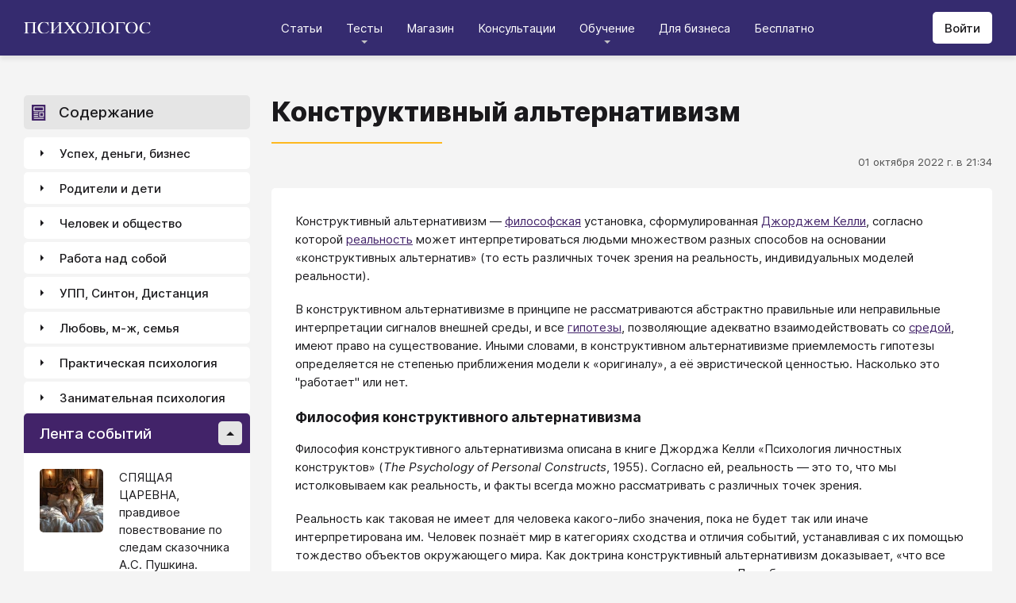

--- FILE ---
content_type: text/html; charset=utf-8
request_url: https://psychologos.ru/articles/view/konstruktivnyy-alternativizm
body_size: 65205
content:
<!DOCTYPE html><html lang="ru"><head><meta charSet="utf-8" data-next-head=""/><meta name="viewport" content="width=device-width, initial-scale=1" data-next-head=""/><link rel="icon" href="/favicon.ico" data-next-head=""/><meta name="theme-color" content="#ffffff" data-next-head=""/><link rel="manifest" href="/site.webmanifest" data-next-head=""/><link rel="apple-touch-icon" sizes="180x180" href="/apple-touch-icon.png" data-next-head=""/><link rel="icon" type="image/png" sizes="32x32" href="/favicon-32x32.png" data-next-head=""/><link rel="icon" type="image/png" sizes="16x16" href="/favicon-16x16.png" data-next-head=""/><meta name="keywords" content="психология, саморазвитие, Дистанция, клуб, Козлов, статья, упражнение, вебинар, университет, Психологос" data-next-head=""/><title data-next-head="">Статья: Конструктивный альтернативизм - Психологос</title><meta name="robots" content="index,follow" data-next-head=""/><meta name="description" content="Конструктивный альтернативизм — философская установка, сформулированная Джорджем Келли, согласно которой реальность может интерпретироваться людьми множеством разных способов на основании «конструктивных альтернатив» (то есть различных точек зрения на реальность, индивидуальных моделей реальности). В конструктивном альтернативизме в принципе не рассматриваются абстрактно правильные или неправильные интерпретации сигналов внешней среды, и все гипотезы, позволяющие адекватно взаимодействовать со средой, имеют право на существование. Иными словами, в конструктивном альтернативизме приемлемость гипотезы определяется не степенью приближения модели к «оригиналу», а её эвристической ценностью. Насколько это &quot;работает&quot; или нет." data-next-head=""/><meta property="og:title" content="Статья: Конструктивный альтернативизм - Психологос" data-next-head=""/><meta property="og:description" content="Конструктивный альтернативизм — философская установка, сформулированная Джорджем Келли, согласно которой реальность может интерпретироваться людьми множеством разных способов на основании «конструктивных альтернатив» (то есть различных точек зрения на реальность, индивидуальных моделей реальности). В конструктивном альтернативизме в принципе не рассматриваются абстрактно правильные или неправильные интерпретации сигналов внешней среды, и все гипотезы, позволяющие адекватно взаимодействовать со средой, имеют право на существование. Иными словами, в конструктивном альтернативизме приемлемость гипотезы определяется не степенью приближения модели к «оригиналу», а её эвристической ценностью. Насколько это &quot;работает&quot; или нет." data-next-head=""/><meta property="og:url" content="https://psychologos.ru/articles/view/konstruktivnyy-alternativizm" data-next-head=""/><meta property="og:type" content="website" data-next-head=""/><link rel="canonical" href="https://psychologos.ru/articles/view/konstruktivnyy-alternativizm" data-next-head=""/><link data-next-font="size-adjust" rel="preconnect" href="/" crossorigin="anonymous"/><link rel="preload" href="/_next/static/css/5d450324ec0a6866.css" as="style"/><style data-next-head="">@import '/css/ckeditor-tabs.css'</style><script type="application/ld+json">{"@context":"https://schema.org","@type":"Article","headline":"Конструктивный альтернативизм","datePublished":"2022-10-01T21:34:31.000000Z","dateModified":"2024-03-31T15:09:46.000000Z","description":"Конструктивный альтернативизм — философская установка, сформулированная Джорджем Келли, согласно которой реальность может интерпретироваться людьми множеством разных способов на основании «конструктивных альтернатив» (то есть различных точек зрения на реальность, индивидуальных моделей реальности). В конструктивном альтернативизме в принципе не рассматриваются абстрактно правильные или неправильные интерпретации сигналов внешней среды, и все гипотезы, позволяющие адекватно взаимодействовать со средой, имеют право на существование. Иными словами, в конструктивном альтернативизме приемлемость гипотезы определяется не степенью приближения модели к «оригиналу», а её эвристической ценностью. Насколько это \"работает\" или нет.","isAccessibleForFree":true}</script><link rel="stylesheet" href="/_next/static/css/5d450324ec0a6866.css" data-n-g=""/><noscript data-n-css=""></noscript><script defer="" noModule="" src="/_next/static/chunks/polyfills-42372ed130431b0a.js"></script><script src="/_next/static/chunks/webpack-71db96f745ca39a7.js" defer=""></script><script src="/_next/static/chunks/framework-07fa42b0580f3467.js" defer=""></script><script src="/_next/static/chunks/main-b68f67e5078ad1e8.js" defer=""></script><script src="/_next/static/chunks/pages/_app-b2e1261aa0ecef23.js" defer=""></script><script src="/_next/static/chunks/615-7b96f8c385a23811.js" defer=""></script><script src="/_next/static/chunks/pages/articles/view/%5Bslug%5D-c40a7948abb608a7.js" defer=""></script><script src="/_next/static/nrRHMti2UWpfUeDvKA7lQ/_buildManifest.js" defer=""></script><script src="/_next/static/nrRHMti2UWpfUeDvKA7lQ/_ssgManifest.js" defer=""></script><style data-emotion="css "></style></head><body><script>window.APP_CONFIG = {API_URL: "https://api.psychologos.ru/api"};</script><link rel="preload" as="image" href="/images/logo.svg"/><link rel="preload" as="image" href="/images/all.svg"/><link rel="preload" as="image" href="https://api.psychologos.ru/storage/image/9bL34WQ04kY1pJoBIJ3r6puTaJCtJG6VkLcrU4nE_80_80.webp"/><link rel="preload" as="image" href="https://api.psychologos.ru/storage/image/PxxsYqICnksXfqgWgafAZP5C4gZIM1kXNP9NuIKZ_80_80.webp"/><link rel="preload" as="image" href="https://api.psychologos.ru/storage/image/kzZuZAEJ4Le5KbLrGoyaRxnon0NnfoF7Q8iowBfv_80_80.webp"/><link rel="preload" as="image" href="/images/link-arrow.svg"/><link rel="preload" as="image" href="https://api.psychologos.ru/storage/image/4YoaQdG7zoTzkhG5f8swGizgS2taAVz7RWrKpSho.png"/><div id="__next"><style data-emotion="css kjppx0">.css-kjppx0{min-height:100vh;display:-webkit-box;display:-webkit-flex;display:-ms-flexbox;display:flex;-webkit-flex-direction:column;-ms-flex-direction:column;flex-direction:column;}@media (max-width: 1024px){.css-kjppx0{overflow:hidden;}}</style><div class="css-kjppx0"><style data-emotion="css-global 13bcu4r">html{box-sizing:border-box;font-size:15px;}*,*::before,*::after{box-sizing:inherit;}body{font-family:Inter,sans-serif;background:#F4F4F4;color:#1A191C;margin:0;padding:0;overflow-x:hidden;-webkit-font-smoothing:antialiased;-moz-osx-font-smoothing:grayscale;}a{color:#422369;}a:hover,a:focus{-webkit-text-decoration:none;text-decoration:none;}button,input,select,textarea{font-family:Inter,sans-serif;}</style><style data-emotion="css scpsdm">.css-scpsdm{position:fixed;left:0;top:0;width:100%;background:#ffffff;box-shadow:0px 5px 5px rgba(0, 0, 0, 0.07);z-index:100;background-color:#352B6F;}</style><header id="Header" class="css-scpsdm"><style data-emotion="css 124jo9f">.css-124jo9f{max-width:1500px;margin:0 auto;padding:0 30px;height:70px;padding-top:15px;padding-bottom:15px;margin:0 auto;display:-webkit-box;display:-webkit-flex;display:-ms-flexbox;display:flex;-webkit-align-items:center;-webkit-box-align:center;-ms-flex-align:center;align-items:center;-webkit-box-pack:justify;-webkit-justify-content:space-between;justify-content:space-between;}@media (max-width: 767px){.css-124jo9f{padding:0 15px;}}</style><div class="css-124jo9f"><style data-emotion="css ytumd6">.css-ytumd6{-webkit-text-decoration:none;text-decoration:none;}</style><a title="Главная страница Психологоса" class="css-ytumd6" href="/"><style data-emotion="css 1jj2nyj">.css-1jj2nyj{width:160px;margin-right:15px;}.css-1jj2nyj img{display:block;}@media (max-width: 1024px){.css-1jj2nyj{-webkit-order:1;-ms-flex-order:1;order:1;}}</style><div id="homeLink" class="css-1jj2nyj"><img src="/images/logo.svg" alt="Логотип Психологоса - сайта по психологии" width="160" height="16"/></div></a><style data-emotion="css 1t60o5s">.css-1t60o5s{margin:-15px 0;-webkit-align-self:stretch;-ms-flex-item-align:stretch;align-self:stretch;height:calc(100% + 30px);display:-webkit-box;display:-webkit-flex;display:-ms-flexbox;display:flex;-webkit-align-items:stretch;-webkit-box-align:stretch;-ms-flex-align:stretch;align-items:stretch;}@media (max-width: 1024px){.css-1t60o5s{-webkit-order:3;-ms-flex-order:3;order:3;-webkit-align-items:center;-webkit-box-align:center;-ms-flex-align:center;align-items:center;}}</style><div class="css-1t60o5s"><style data-emotion="css qa58r7">.css-qa58r7{display:-webkit-box;display:-webkit-flex;display:-ms-flexbox;display:flex;-webkit-align-items:stretch;-webkit-box-align:stretch;-ms-flex-align:stretch;align-items:stretch;}.css-qa58r7 a,.css-qa58r7 span{padding:0;-webkit-text-decoration:none;text-decoration:none;color:#1A191C;white-space:nowrap;display:block;}.css-qa58r7 span{color:#D2D2D2;cursor:pointer;}@media (max-width: 1024px){.css-qa58r7{position:fixed;top:70px;left:-100%;width:100%;height:100%;background:#fff;}.css-qa58r7 a,.css-qa58r7 span{white-space:normal;font-size:1.125rem;}}@media (max-width: 767px){.css-qa58r7>ul{height:calc(100vh - 150px);}}.css-qa58r7 a[class],.css-qa58r7 a[href]{color:#ffffff;position:relative;cursor:pointer;-webkit-transition:color .15s linear;transition:color .15s linear;}.css-qa58r7 a[class]:hover,.css-qa58r7 a[href]:hover{color:#FDB81F;}@media (max-width: 1024px){.css-qa58r7 a[class],.css-qa58r7 a[href]{color:#1A191C;}.css-qa58r7 a[class]:hover,.css-qa58r7 a[href]:hover{color:#883270;}}.css-qa58r7>ul>li>button{color:#ffffff!important;position:relative;cursor:pointer;}@media (max-width: 1024px){.css-qa58r7>ul>li>button{color:#1A191C!important;}}.css-qa58r7 li:hover>button::before,.css-qa58r7 li:focus-within>button::before{-webkit-filter:invert(87%) sepia(36%) saturate(3961%) hue-rotate(342deg) brightness(103%) contrast(98%);filter:invert(87%) sepia(36%) saturate(3961%) hue-rotate(342deg) brightness(103%) contrast(98%);}.css-qa58r7 ul li ul li a[class],.css-qa58r7 ul li ul li a[href]{color:#1A191C;padding:5px 20px;}.css-qa58r7 ul li ul li a[class]:hover,.css-qa58r7 ul li ul li a[href]:hover{color:#1A191C;}@media (max-width: 1024px){.css-qa58r7 ul li ul li a[class],.css-qa58r7 ul li ul li a[href]{padding:0;}}.css-qa58r7 ul li ul li span{padding:5px 20px;cursor:default;}@media (max-width: 1024px){.css-qa58r7 ul li ul li span{padding:0;}}</style><nav class="css-qa58r7"><style data-emotion="css bcxavq">.css-bcxavq{display:-webkit-box;display:-webkit-flex;display:-ms-flexbox;display:flex;-webkit-align-items:stretch;-webkit-box-align:stretch;-ms-flex-align:stretch;align-items:stretch;list-style:none;padding:0;margin:0;}@media (max-width: 1024px){.css-bcxavq{display:grid;grid-template-columns:repeat(4, 1fr);-webkit-align-items:flex-start;-webkit-box-align:flex-start;-ms-flex-align:flex-start;align-items:flex-start;margin-top:15px;width:100%;max-height:calc(100vh - 85px);overflow-y:auto;padding:0 15px 15px;-webkit-align-self:flex-start;-ms-flex-item-align:flex-start;align-self:flex-start;}}@media (max-width: 768px){.css-bcxavq{grid-template-columns:repeat(3, 1fr);}}@media (max-width: 670px){.css-bcxavq{grid-template-columns:repeat(2, 1fr);}}@media (max-width: 500px){.css-bcxavq{display:block;}}</style><ul class="css-bcxavq"><style data-emotion="css 1si6lj5">.css-1si6lj5{display:-webkit-box;display:-webkit-flex;display:-ms-flexbox;display:flex;-webkit-align-items:center;-webkit-box-align:center;-ms-flex-align:center;align-items:center;margin:0;padding:0 15px;position:relative;}.css-1si6lj5>a,.css-1si6lj5 button{background:none;border:0;margin:0;padding:0;font-family:Inter,sans-serif;font-size:1rem;color:#1A191C;position:relative;}.css-1si6lj5>a:not(:focus-visible),.css-1si6lj5 button:not(:focus-visible){outline:none;}.css-1si6lj5 button::before{content:"";display:block;width:8px;height:4px;background:url(/images/arrow.svg) no-repeat 0 0;-webkit-background-size:contain;background-size:contain;position:absolute;left:50%;bottom:-10px;-webkit-transform:translateX(-50%);-moz-transform:translateX(-50%);-ms-transform:translateX(-50%);transform:translateX(-50%);-webkit-filter:invert(90%) sepia(0%) saturate(70%) hue-rotate(154deg) brightness(96%) contrast(90%);filter:invert(90%) sepia(0%) saturate(70%) hue-rotate(154deg) brightness(96%) contrast(90%);-webkit-transition:filter .2s;transition:filter .2s;}.css-1si6lj5:hover ul,.css-1si6lj5:focus-within ul{display:block;}.css-1si6lj5:hover>button::before,.css-1si6lj5:focus-within>button::before{-webkit-filter:invert(13%) sepia(30%) saturate(4282%) hue-rotate(250deg) brightness(97%) contrast(93%);filter:invert(13%) sepia(30%) saturate(4282%) hue-rotate(250deg) brightness(97%) contrast(93%);}.css-1si6lj5.hidden{position:fixed;left:-200%;top:0;visibility:hidden;}@media (max-width: 1024px){.css-1si6lj5{display:block;margin-bottom:30px;}.css-1si6lj5>a,.css-1si6lj5 button{margin-top:0;font-weight:600;font-size:1.125rem;}.css-1si6lj5>a::before,.css-1si6lj5 button::before{display:none!important;}}@media (max-width: 767px){.css-1si6lj5{margin-bottom:10px;}}</style><li class="css-1si6lj5"><a class="css-0" href="/categories/view">Статьи</a></li><li class="css-1si6lj5"><button>Тесты</button><style data-emotion="css 1gu6pat">.css-1gu6pat{display:none;list-style:none;margin:0;background:#ffffff;position:absolute;left:-5px;min-width:calc(100% + 10px);top:100%;padding:7px 0;box-shadow:0px 5px 5px rgba(0, 0, 0, 0.07);}.css-1gu6pat li{margin:0 0 5px;padding:0;text-align:left;position:relative;}.css-1gu6pat li::before{content:"";display:block;position:absolute;left:0;top:0;width:0;height:100%;background:#883270;}.css-1gu6pat li:last-child{margin-bottom:0;}.css-1gu6pat li:hover::before,.css-1gu6pat li:focus-within::before{width:3px;}.css-1gu6pat a,.css-1gu6pat button,.css-1gu6pat span{padding:5px 20px;}@media (max-width: 1260px){.css-1gu6pat{left:-8px;min-width:calc(100% + 16px);}}@media (max-width: 1024px){.css-1gu6pat{display:block;position:static;box-shadow:none;}.css-1gu6pat li::before{display:none;}.css-1gu6pat a,.css-1gu6pat button,.css-1gu6pat span{padding:2px 10px;font-size:1.125rem;}}</style><ul class="css-1gu6pat"><li><a class="css-0" href="https://distant-nik.psychologos.ru/case-tests">Тесты</a></li><li><a class="css-0" href="https://distant-nik.psychologos.ru/rosen-tests">Розенцвейг Тесты</a></li></ul></li><li class="css-1si6lj5"><a href="https://distant-nik.psychologos.ru/online-market">Магазин</a></li><li class="css-1si6lj5"><a class="css-0" href="/#consultations">Консультации</a></li><li class="lastLi css-1si6lj5"><button>Обучение</button><ul class="css-1gu6pat"><li><a href="https://distant-nik.psychologos.ru">Программа &quot;Дистанция&quot;</a></li><li><a class="css-0" href="/#courses">Курсы</a></li><li><a rel="noreferrer" target="_blank" href="https://www.univer-pp.ru/programm">Университет практической психологии</a></li><li><a target="_blank" href="https://syntone.ru/events/?utm_source=site&amp;utm_campaing=,utm_source=site&amp;utm_campaing=&amp;utm_medium=home&amp;utm_medium=events#calendar-tr-block">Очные тренинги</a></li></ul></li><li class="css-1si6lj5"><a target="_blank" href="/courses/business.html">Для бизнеса</a></li><li class="css-1si6lj5"><a rel="noreferrer" target="_blank" href="http://nkozlov.ru/ilib">Бесплатно</a></li><style data-emotion="css 1akgvat 1mpunro">.css-1akgvat{display:-webkit-box;display:-webkit-flex;display:-ms-flexbox;display:flex;-webkit-align-items:center;-webkit-box-align:center;-ms-flex-align:center;align-items:center;margin:0;padding:0 15px;position:relative;}.css-1akgvat>a,.css-1akgvat button{background:none;border:0;margin:0;padding:0;font-family:Inter,sans-serif;font-size:1rem;color:#1A191C;position:relative;}.css-1akgvat>a:not(:focus-visible),.css-1akgvat button:not(:focus-visible){outline:none;}.css-1akgvat button::before{content:"";display:block;width:8px;height:4px;background:url(/images/arrow.svg) no-repeat 0 0;-webkit-background-size:contain;background-size:contain;position:absolute;left:50%;bottom:-10px;-webkit-transform:translateX(-50%);-moz-transform:translateX(-50%);-ms-transform:translateX(-50%);transform:translateX(-50%);-webkit-filter:invert(90%) sepia(0%) saturate(70%) hue-rotate(154deg) brightness(96%) contrast(90%);filter:invert(90%) sepia(0%) saturate(70%) hue-rotate(154deg) brightness(96%) contrast(90%);-webkit-transition:filter .2s;transition:filter .2s;}.css-1akgvat:hover ul,.css-1akgvat:focus-within ul{display:block;}.css-1akgvat:hover>button::before,.css-1akgvat:focus-within>button::before{-webkit-filter:invert(13%) sepia(30%) saturate(4282%) hue-rotate(250deg) brightness(97%) contrast(93%);filter:invert(13%) sepia(30%) saturate(4282%) hue-rotate(250deg) brightness(97%) contrast(93%);}.css-1akgvat.hidden{position:fixed;left:-200%;top:0;visibility:hidden;}@media (max-width: 1024px){.css-1akgvat{display:block;margin-bottom:30px;}.css-1akgvat>a,.css-1akgvat button{margin-top:0;font-weight:600;font-size:1.125rem;}.css-1akgvat>a::before,.css-1akgvat button::before{display:none!important;}}@media (max-width: 767px){.css-1akgvat{margin-bottom:10px;}}.css-1akgvat.hidden{position:fixed;left:-200%;top:0;visibility:hidden;}.css-1mpunro{display:none;list-style:none;margin:0;background:#ffffff;position:absolute;left:-5px;min-width:calc(100% + 10px);top:100%;padding:7px 0;box-shadow:0px 5px 5px rgba(0, 0, 0, 0.07);}.css-1mpunro li{margin:0 0 5px;padding:0;text-align:left;position:relative;}.css-1mpunro li::before{content:"";display:block;position:absolute;left:0;top:0;width:0;height:100%;background:#883270;}.css-1mpunro li:last-child{margin-bottom:0;}.css-1mpunro li:hover::before,.css-1mpunro li:focus-within::before{width:3px;}.css-1mpunro a,.css-1mpunro button,.css-1mpunro span{padding:5px 20px;}@media (max-width: 1260px){.css-1mpunro{left:-8px;min-width:calc(100% + 16px);}}@media (max-width: 1024px){.css-1mpunro{display:block;position:static;box-shadow:none;}.css-1mpunro li::before{display:none;}.css-1mpunro a,.css-1mpunro button,.css-1mpunro span{padding:2px 10px;font-size:1.125rem;}}.css-1mpunro button{display:block;width:100%;text-align:left;}.css-1mpunro button::before{left:auto;top:50%;right:0;-webkit-transform:translateY(-50%) rotate(-90deg);-moz-transform:translateY(-50%) rotate(-90deg);-ms-transform:translateY(-50%) rotate(-90deg);transform:translateY(-50%) rotate(-90deg);}.css-1mpunro button::after{content:"";display:block;position:absolute;left:0;top:0;right:-2px;height:100%;}.css-1mpunro .lastLi::before{display:none;}.css-1mpunro .lastLi button{padding:5px 20px;}.css-1mpunro .lastLi button::before{left:0;right:auto;-webkit-transform:translateY(-50%) rotate(90deg);-moz-transform:translateY(-50%) rotate(90deg);-ms-transform:translateY(-50%) rotate(90deg);transform:translateY(-50%) rotate(90deg);}.css-1mpunro .lastLi:hover ul,.css-1mpunro .lastLi:focus-within ul{left:auto;right:100%;}.css-1mpunro>li{padding:0;padding-right:10px;}.css-1mpunro>li:hover ul,.css-1mpunro>li:focus-within ul{display:block!important;}.css-1mpunro ul{display:none!important;left:100%;top:-7px;background:#F4F4F4;}</style><li class="css-1akgvat hidden" id="moreLink"><button>Все</button><ul class="css-1mpunro subUl" data-sub-ul="true"><li class="css-1si6lj5"><a class="css-0" href="/categories/view">Статьи</a></li><li class="css-1si6lj5"><button>Тесты</button><ul class="css-1gu6pat"><li><a class="css-0" href="https://distant-nik.psychologos.ru/case-tests">Тесты</a></li><li><a class="css-0" href="https://distant-nik.psychologos.ru/rosen-tests">Розенцвейг Тесты</a></li></ul></li><li class="css-1si6lj5"><a href="https://distant-nik.psychologos.ru/online-market">Магазин</a></li><li class="css-1si6lj5"><a class="css-0" href="/#consultations">Консультации</a></li><li class="lastLi css-1si6lj5"><button>Обучение</button><ul class="css-1gu6pat"><li><a href="https://distant-nik.psychologos.ru">Программа &quot;Дистанция&quot;</a></li><li><a class="css-0" href="/#courses">Курсы</a></li><li><a rel="noreferrer" target="_blank" href="https://www.univer-pp.ru/programm">Университет практической психологии</a></li><li><a target="_blank" href="https://syntone.ru/events/?utm_source=site&amp;utm_campaing=,utm_source=site&amp;utm_campaing=&amp;utm_medium=home&amp;utm_medium=events#calendar-tr-block">Очные тренинги</a></li></ul></li><li class="css-1si6lj5"><a target="_blank" href="/courses/business.html">Для бизнеса</a></li><li class="css-1si6lj5"><a rel="noreferrer" target="_blank" href="http://nkozlov.ru/ilib">Бесплатно</a></li></ul></li></ul></nav></div><style data-emotion="css 2tl9te">.css-2tl9te{display:-webkit-box;display:-webkit-flex;display:-ms-flexbox;display:flex;gap:15px;-webkit-align-items:center;-webkit-box-align:center;-ms-flex-align:center;align-items:center;}@media (max-width: 1024px){.css-2tl9te{-webkit-order:2;-ms-flex-order:2;order:2;margin-left:auto;}}</style><div id="actions" class="css-2tl9te"><style data-emotion="css 1o7oc4f">.css-1o7oc4f{display:-webkit-inline-box;display:-webkit-inline-flex;display:-ms-inline-flexbox;display:inline-flex;-webkit-align-items:center;-webkit-box-align:center;-ms-flex-align:center;align-items:center;-webkit-box-pack:center;-ms-flex-pack:center;-webkit-justify-content:center;justify-content:center;text-align:center;font-weight:500;font-family:Inter,sans-serif;color:#1A191C;line-height:normal;-webkit-text-decoration:none;text-decoration:none;border-radius:5px;opacity:1;cursor:pointer;-webkit-transition:all .2s;transition:all .2s;box-shadow:none;width:auto;color:#1A191C;background:#E5E5E5;font-size:1rem;min-height:40px;padding:10px 15px;border:0;background:#ffffff;-webkit-flex-shrink:0;-ms-flex-negative:0;flex-shrink:0;}.css-1o7oc4f:hover{background-color:#422369;border-color:#422369;color:#ffffff;-webkit-text-decoration:none!important;text-decoration:none!important;}.css-1o7oc4f:hover{background-color:#FDB81F;color:#1A191C;}@media (max-width: 1024px){.css-1o7oc4f{padding-left:15px;padding-right:15px;}}@media (max-width: 767px){.css-1o7oc4f{font-size:0.8125rem;padding:10px;height:32px;min-height:32px;line-height:1;}.css-1o7oc4f img{display:block;}.css-1o7oc4f span{display:none;}}</style><a class="css-1o7oc4f Button" href="https://distant-nik.psychologos.ru/login">Войти</a></div></div></header><style data-emotion="css 1hiovad">.css-1hiovad{-webkit-box-flex:1;-webkit-flex-grow:1;-ms-flex-positive:1;flex-grow:1;padding:70px 0 0;}</style><main class="css-1hiovad"><div class="css-0"><style data-emotion="css 0 1hpk8dz 11qeb4s">.css-1hpk8dz{display:grid;gap:27px;grid-template-columns:285px 1fr 285px;width:100%;padding:50px 0;}@media (max-width: 1440px){.css-1hpk8dz{grid-template-columns:285px 1fr;}}@media (max-width: 1024px){.css-1hpk8dz{grid-template-columns:1fr;padding:50px 0;}}@media (max-width: 767px){.css-1hpk8dz{padding:25px 0;}}.css-11qeb4s{display:-webkit-box;display:-webkit-flex;display:-ms-flexbox;display:flex;-webkit-flex-direction:column;-ms-flex-direction:column;flex-direction:column;min-width:1px;-webkit-box-flex:1;-webkit-flex-grow:1;-ms-flex-positive:1;flex-grow:1;grid-column:2;}@media (max-width: 1440px){.css-11qeb4s{grid-row:span 5;}}@media (max-width: 1024px){.css-11qeb4s{grid-column:1;grid-row:1;}}</style><style data-emotion="css oy70lk">.css-oy70lk{max-width:1500px;margin:0 auto;padding:0 30px;}@media (max-width: 767px){.css-oy70lk{padding:0 15px;}}</style><div class="css-oy70lk"><div class="css-0 ThreeColsMain"><div class="css-1hpk8dz ThreeColsGrid"><div class="css-11qeb4s ThreeColsContent"><style data-emotion="css x7ezzw">.css-x7ezzw{display:-webkit-box;display:-webkit-flex;display:-ms-flexbox;display:flex;-webkit-align-items:flex-start;-webkit-box-align:flex-start;-ms-flex-align:flex-start;align-items:flex-start;-webkit-box-pack:justify;-webkit-justify-content:space-between;justify-content:space-between;-webkit-box-flex-wrap:wrap;-webkit-flex-wrap:wrap;-ms-flex-wrap:wrap;flex-wrap:wrap;}</style><div class="css-x7ezzw"><style data-emotion="css 12rj517">.css-12rj517{padding:0 0 20px;position:relative;text-align:left;font-size:2.25rem;font-weight:800;margin-bottom:15px;}.css-12rj517>*{margin:0;font-size:inherit;font-weight:inherit;text-wrap:balance;}.css-12rj517::after{content:"";display:block;width:215px;height:2px;position:absolute;bottom:0;left:0;right:auto;-webkit-transform:none;-moz-transform:none;-ms-transform:none;transform:none;background:#FDB81F;}@media (max-width: 767px){.css-12rj517{font-size:1.375rem!important;padding-bottom:15px!important;}.css-12rj517::after{width:100px;}}</style><div class="css-12rj517"><h1>Конструктивный альтернативизм</h1></div></div><style data-emotion="css 1dl8g9f">.css-1dl8g9f{display:-webkit-box;display:-webkit-flex;display:-ms-flexbox;display:flex;-webkit-align-items:center;-webkit-box-align:center;-ms-flex-align:center;align-items:center;-webkit-box-pack:justify;-webkit-justify-content:space-between;justify-content:space-between;-webkit-box-flex-wrap:wrap;-webkit-flex-wrap:wrap;-ms-flex-wrap:wrap;flex-wrap:wrap;margin-bottom:10px;font-size:0.875rem;color:#505050;gap:15px;}@media (max-width: 767px){.css-1dl8g9f{-webkit-flex-direction:column;-ms-flex-direction:column;flex-direction:column;-webkit-align-items:flex-start;-webkit-box-align:flex-start;-ms-flex-align:flex-start;align-items:flex-start;}}</style><div class="css-1dl8g9f"><style data-emotion="css 1t6czwc">.css-1t6czwc{display:-webkit-box;display:-webkit-flex;display:-ms-flexbox;display:flex;-webkit-flex-direction:column;-ms-flex-direction:column;flex-direction:column;-webkit-align-items:flex-end;-webkit-box-align:flex-end;-ms-flex-align:flex-end;align-items:flex-end;gap:5px;-webkit-box-flex:1;-webkit-flex-grow:1;-ms-flex-positive:1;flex-grow:1;}@media (max-width: 767px){.css-1t6czwc{-webkit-align-items:flex-start;-webkit-box-align:flex-start;-ms-flex-align:flex-start;align-items:flex-start;}}</style><div class="css-1t6czwc"><div class="css-0">01 октября 2022 г. в 21:34</div><style data-emotion="css 6fcltf">.css-6fcltf p{margin:0;}</style><div class="css-6fcltf"></div></div></div><style data-emotion="css 1ups7lk">.css-1ups7lk{margin-top:15px;background:#ffffff;border-radius:5px;padding:30px 30px 10px;}@media (max-width: 767px){.css-1ups7lk{padding:15px 15px 10px;}}</style><div class="css-1ups7lk"><style data-emotion="css 6274i3">.css-6274i3{overflow:hidden;overflow-x:auto;font-family:Inter,sans-serif;font-size:1rem;}.css-6274i3::after{content:"";display:block;clear:both;}.css-6274i3 h1,.css-6274i3 h2,.css-6274i3 h3,.css-6274i3 h4,.css-6274i3 h5,.css-6274i3 h6{overflow-wrap:break-word;word-wrap:break-word;-webkit-hyphens:auto;-moz-hyphens:auto;-ms-hyphens:auto;hyphens:auto;}.css-6274i3 h1{font-size:2em;font-weight:800;}.css-6274i3 h2{margin-top:1.25em;}.css-6274i3 h3{margin-top:1.35em;}.css-6274i3 h4{margin-top:1.6em;margin-bottom:1.25em;}.css-6274i3 h5{margin-top:2.1em;margin-bottom:1.25em;}.css-6274i3 h6{margin-top:2.6em;margin-bottom:1.25em;}.css-6274i3 p{margin-top:1.25em;margin-bottom:1.25em;line-height:1.556em;overflow-wrap:break-word;word-wrap:break-word;-webkit-hyphens:auto;-moz-hyphens:auto;-ms-hyphens:auto;hyphens:auto;}.css-6274i3 p>img{margin:1.25em auto;}.css-6274i3 .embed-box{width:100%;max-width:100%;min-width:100%;margin:1.25em auto;display:block;}.css-6274i3 iframe{width:100%;max-width:100%;min-width:100%;border:0;height:432px!important;position:static!important;margin:1.25em auto;display:block;}@media (max-width: 767px){.css-6274i3 iframe{height:180px!important;}}@supports (aspect-ratio: 16/9){.css-6274i3 iframe{aspect-ratio:16/9;height:auto!important;}}.css-6274i3 table{border-collapse:collapse;border:1px solid #E5E5E5;}.css-6274i3 table caption{font-weight:500;text-align:left;margin-bottom:5px;padding:0 13px;}.css-6274i3 table td,.css-6274i3 table th{border:solid #E5E5E5;border-width:1px 1px 0 0;padding:5px 12px;line-height:1.556em;}.css-6274i3 table td:last-child,.css-6274i3 table th:last-child{border-right-width:0;}.css-6274i3 .table-responsive{margin:1.25em 0;display:block;width:100%;overflow-x:auto;-webkit-overflow-scrolling:touch;}.css-6274i3 img{margin:1.25em 0;display:block;max-width:100%;}@media (max-width: 768px){.css-6274i3 img{height:auto;}}.css-6274i3>img[align=right]{margin-top:5px;margin-bottom:10px;margin-left:10px;}.css-6274i3>img[align=left]{margin-top:5px;margin-bottom:10px;margin-right:10px;}.css-6274i3 div[data-align="right-float"]{clear:right;}.css-6274i3 div[data-align="left-float"]{clear:left;}.css-6274i3 hr{margin-top:.5em;margin-bottom:.5em;border:solid #E5E5E5;border-width:1px 0 0;}.css-6274i3>*{margin-top:0!important;}.css-6274i3>*~*{margin-top:1.25em!important;}.css-6274i3>*:last-child{margin-bottom:0!important;}.css-6274i3 .mediaFile__wrapper+*{margin-top:0!important;}.css-6274i3 .mediaFile__wrapper:first-of-type{margin-top:5px!important;}.css-6274i3 ul li,.css-6274i3 ol li{margin:.5em 0;line-height:1.556em;overflow-wrap:break-word;word-wrap:break-word;-webkit-hyphens:auto;-moz-hyphens:auto;-ms-hyphens:auto;hyphens:auto;}.css-6274i3 cite{display:block;background:#F4F4F4;padding:20px 30px;font-style:italic;line-height:1.556em;border-radius:5px;overflow-wrap:break-word;word-wrap:break-word;-webkit-hyphens:auto;-moz-hyphens:auto;-ms-hyphens:auto;hyphens:auto;}.css-6274i3 blockquote{display:block;position:relative;margin-left:30px;margin-right:0;padding:20px 30px;line-height:1.556em;background:#F4F4F4;border-left:2px solid #E5E5E5;overflow-wrap:break-word;word-wrap:break-word;-webkit-hyphens:auto;-moz-hyphens:auto;-ms-hyphens:auto;hyphens:auto;}.css-6274i3 blockquote::before{content:"“";display:block;position:absolute;font-family:serif;font-weight:bold;font-size:1.8em;left:-26px;top:7px;}.css-6274i3 code,.css-6274i3 pre{margin:1.25em 0;display:block;background:#F4F4F4;padding:20px 30px;border-radius:5px;overflow-wrap:break-word;word-wrap:break-word;white-space:normal;max-width:100%;}.css-6274i3 .mediaFile__content>div iframe{position:absolute!important;height:100%!important;margin:0!important;}@media (max-width: 767px){.css-6274i3{font-size:0.875rem;}.css-6274i3 code,.css-6274i3 pre,.css-6274i3 blockquote,.css-6274i3 cite{padding:10px 15px;}.css-6274i3 [data-width],.css-6274i3 .mediaFile__wrapper{max-width:100%!important;display:block!important;float:none!important;}}.css-6274i3 [data-width=""] video,.css-6274i3 [data-width=""] img{width:100%;}.css-6274i3 .banner-widget{width:100%;}.css-6274i3 .banner-widget img{display:block;max-width:100%;height:auto;object-fit:contain;}@media (max-width: 767px){.css-6274i3{font-size:0.875rem;}}</style><div class="css-6274i3"><p>Конструктивный альтернативизм &mdash; <a href="/articles/view/filosofiya" title="Статья: Философия">философская</a> установка, сформулированная <a href="/articles/view/dzhordzh-kelli">Джорджем Келли</a>, согласно которой <a href="/articles/view/kakaya-u-vas-realnost-vop-zn">реальность</a> может интерпретироваться людьми множеством разных способов на основании &laquo;конструктивных альтернатив&raquo; (то есть различных точек зрения на реальность, индивидуальных моделей реальности).</p>

<p>В конструктивном альтернативизме в принципе не рассматриваются абстрактно правильные или неправильные интерпретации сигналов внешней среды, и все <a href="/articles/view/gipoteza" title="Статья: Гипотеза">гипотезы</a>, позволяющие адекватно взаимодействовать со <a href="/articles/view/okruzhayuschaya-sreda">средой</a>, имеют право на существование. Иными словами, в конструктивном альтернативизме приемлемость гипотезы определяется не степенью приближения модели к &laquo;оригиналу&raquo;, а её эвристической ценностью. Насколько это &quot;работает&quot; или нет.</p>

<h3>Философия конструктивного альтернативизма</h3>

<p>Философия конструктивного альтернативизма описана в книге Джорджа Келли &laquo;Психология личностных конструктов&raquo; (<em>The Psychology of Personal Constructs</em>, 1955). Согласно ей, реальность &mdash; это то, что мы истолковываем как реальность, и факты всегда можно рассматривать с различных точек зрения.</p>

<p>Реальность как таковая не имеет для человека какого-либо значения, пока не будет так или иначе интерпретирована им. Человек познаёт мир в категориях сходства и отличия событий, устанавливая с их помощью тождество объектов окружающего мира. Как доктрина конструктивный альтернативизм доказывает, &laquo;что все наше современное толкование мира нуждается в пересмотре или замене&raquo;. Для объяснения того, как человек создаёт картину мира, Келли ввёл понятие личностных, или персональных, <a href="/articles/view/lichnostnyy-konstrukt">конструктов</a>.</p>

<p>Конструкты &mdash; &laquo;прозрачные трафареты или шаблоны&raquo;, которые человек &laquo;сам создает, а затем пытается подогнать их по тем реалиям, из которых состоит этот мир&raquo;. Они используются для прогнозирования повторяющихся событий. По Келли, личностный конструкт &mdash; это простейший механизм подобного рода деятельности, представляющий собой некое правило оперирования значениями, биполярная шкала, с помощью которой анализируются события. Именно с помощью сравнения персональных конструктов, по его мнению, люди интерпретируют реальность. Чтобы формировать целостную картину мира у человека, конструкты функционируют в системе, образуя тем самым систему истолкования. Человек, согласно конструктивному альтернативизму, может воспринимать и интерпретировать реальность только лишь посредством таких систем истолкования, вне которых никакие физические <a href="/articles/view/stimul" title="Статья: Стимул">стимулы</a> не могут приобрести какого-либо субъективного значения для него.</p>

<p>Джордж Келли считал, что Вселенную нельзя рассматривать с точки зрения универсалий или абсолютов. Идея Келли, что учёные, как и любые люди, активно конструируют интерпретацию мира, резко контрастирует с конвенциональной идеей, что учёные каким-либо образом &laquo;открывают&raquo; или &laquo;раскрывают&raquo; кусочки <a href="/articles/view/istina" title="Статья: Истина">абсолютной истины</a>, которые ожидают их, как если бы мир был &laquo;заброшенным памятником&raquo;. Подход, согласно которому познать абсолютную истину Вселенной можно, механически собрав все такие кусочки, Келли описал как &laquo;аккумулятивный фрагментализм&raquo; и рассматривал его в качестве предпосылки, антагонистической его собственному конструктивному альтернативизму.</p>

<h3>Кто использует этот подход</h3>

<p>Самым активным образом данный подход используется в <a href="/articles/view/nlp">НЛП</a>. &quot;Мир - это карта, а не территория&quot;. &quot;Мы знаем правды, мы ищем только то, что работает&quot;. В НЛП принципиально не ставится вопрос, адекватнее одна точка зрения, нежели другая, либо нет. &quot;Ты веришь в ведьм? У тебя это работает? - Ну и славно!&quot;</p>

<p>Достаточно энергично данный подход используется в течении <a href="/articles/view/layfspring" title="Статья: Лайфспринг">Лайфспринг</a>. &quot;Ты прав, но это не работает!&quot;</p>

<p><a href="/articles/view/sinton" title="Статья: Синтон">Синтону</a> близка данная позиция, но в <a href="/articles/view/filosofiya-sintona">философии Синтона</a> вопрос &quot;работает&quot; или &quot;не работает&quot; данное воззрение (картинка, верование) на конкретного человека - вопрос недостаточный. Сейчас - работает, а в будущем из этого вырастут серьезные неприятности. Или - человеку от этого воззрения хорошо, а все окружащие имеют серьезные неприятности. Таким образом, вопрос должен решаться системно и комплексно.</p></div><style data-emotion="css 15leyb1">.css-15leyb1{min-height:50px;display:-webkit-box;display:-webkit-flex;display:-ms-flexbox;display:flex;-webkit-align-items:center;-webkit-box-align:center;-ms-flex-align:center;align-items:center;-webkit-box-pack:justify;-webkit-justify-content:space-between;justify-content:space-between;margin-top:20px;border-top:1px solid #E5E5E5;}@media (max-width: 767px){.css-15leyb1{-webkit-flex-direction:column-reverse;-ms-flex-direction:column-reverse;flex-direction:column-reverse;-webkit-align-items:flex-start;-webkit-box-align:flex-start;-ms-flex-align:flex-start;align-items:flex-start;}}</style><div class="css-15leyb1"><style data-emotion="css 1dtnjt5">.css-1dtnjt5{display:-webkit-box;display:-webkit-flex;display:-ms-flexbox;display:flex;-webkit-align-items:center;-webkit-box-align:center;-ms-flex-align:center;align-items:center;-webkit-box-flex-wrap:wrap;-webkit-flex-wrap:wrap;-ms-flex-wrap:wrap;flex-wrap:wrap;}</style><div class="css-1dtnjt5"></div><style data-emotion="css 15ei83i">.css-15ei83i{display:-webkit-box;display:-webkit-flex;display:-ms-flexbox;display:flex;-webkit-align-items:center;-webkit-box-align:center;-ms-flex-align:center;align-items:center;-webkit-box-pack:end;-ms-flex-pack:end;-webkit-justify-content:flex-end;justify-content:flex-end;-webkit-box-flex-wrap:wrap;-webkit-flex-wrap:wrap;-ms-flex-wrap:wrap;flex-wrap:wrap;}@media (max-width: 767px){.css-15ei83i{-webkit-box-pack:start;-ms-flex-pack:start;-webkit-justify-content:flex-start;justify-content:flex-start;}}</style><div class="css-15ei83i"><style data-emotion="css 118oqov">.css-118oqov{display:-webkit-box;display:-webkit-flex;display:-ms-flexbox;display:flex;-webkit-align-items:center;-webkit-box-align:center;-ms-flex-align:center;align-items:center;-webkit-box-pack:end;-ms-flex-pack:end;-webkit-justify-content:flex-end;justify-content:flex-end;-webkit-box-flex-wrap:wrap;-webkit-flex-wrap:wrap;-ms-flex-wrap:wrap;flex-wrap:wrap;list-style:none;margin:10px 0 0;padding:0;}@media (max-width: 767px){.css-118oqov{-webkit-box-pack:start;-ms-flex-pack:start;-webkit-justify-content:flex-start;justify-content:flex-start;}}</style><ul class="css-118oqov"><style data-emotion="css rt0uhb">.css-rt0uhb{padding-left:19px;position:relative;font-size:0.875rem;}.css-rt0uhb::before{content:"•";position:absolute;left:7px;top:50%;-webkit-transform:translateY(-50%);-moz-transform:translateY(-50%);-ms-transform:translateY(-50%);transform:translateY(-50%);}.css-rt0uhb:first-of-type{padding-left:0;}.css-rt0uhb:first-of-type::before{display:none;}@media (max-width: 767px){.css-rt0uhb{padding-left:0;padding-right:19px;}.css-rt0uhb::before{display:none;}.css-rt0uhb::after{content:"•";position:absolute;right:7px;top:50%;-webkit-transform:translateY(-50%);-moz-transform:translateY(-50%);-ms-transform:translateY(-50%);transform:translateY(-50%);}.css-rt0uhb:last-of-type{padding-right:0;}.css-rt0uhb:last-of-type::after{display:none;}}</style><li class="css-rt0uhb"><a href="/categories/view/nlp">НЛП</a></li><li class="css-rt0uhb"><a href="/categories/view/kartina_mira">Картина мира</a></li><li class="css-rt0uhb"><a href="/categories/view/kognitivnaya_psihologiya">Когнитивная психология</a></li></ul></div></div></div><style data-emotion="css 1ekjds0">.css-1ekjds0{position:relative;background-color:#ffffff;border-radius:5px;padding:30px;margin-top:10px;}@media (max-width: 767px){.css-1ekjds0{padding:15px;}}</style><section class="css-1ekjds0"><style data-emotion="css abkwm3">.css-abkwm3{margin:0 0 7px 0;font-size:1.125rem;}</style><h2 class="css-abkwm3">Комментарии<!-- --> (<style data-emotion="css 1xx622v">.css-1xx622v{color:#D2D2D2;}</style><span class="css-1xx622v">0</span>):</h2></section><style data-emotion="css 18s1zv5">.css-18s1zv5{border:solid #E5E5E5;border-width:1px 0;margin:40px 0 20px;padding:30px 0 20px;}</style><div class="css-18s1zv5"><style data-emotion="css 1b6ka8i">.css-1b6ka8i{font-size:1.5rem;font-weight:600;margin:0 0 20px;}</style><h2 class="css-1b6ka8i">Материалы по теме:</h2><div class="css-1u8qly9"><style data-emotion="css 189ip23">.css-189ip23{display:-webkit-box;display:-webkit-flex;display:-ms-flexbox;display:flex;-webkit-align-items:stretch;-webkit-box-align:stretch;-ms-flex-align:stretch;align-items:stretch;-webkit-box-flex-wrap:wrap;-webkit-flex-wrap:wrap;-ms-flex-wrap:wrap;flex-wrap:wrap;margin:0 -4px;}@media (max-width: 767px){.css-189ip23{margin:0;}}</style><div class="css-189ip23"><style data-emotion="css g4pcvp">.css-g4pcvp{--content-card-title-underline:none;display:-webkit-box;display:-webkit-flex;display:-ms-flexbox;display:flex;-webkit-flex-direction:column;-ms-flex-direction:column;flex-direction:column;position:relative;-webkit-align-items:stretch;-webkit-box-align:stretch;-ms-flex-align:stretch;align-items:stretch;background:#ffffff;-webkit-text-decoration:none;text-decoration:none;color:#1A191C;margin:0 0 4px 4px;width:calc(100% / 3 - 4px);}.css-g4pcvp:hover{--content-card-title-underline:underline;}@media (max-width: 1260px){.css-g4pcvp{width:calc(100% / 3 - 4px);}}@media (max-width: 767px){.css-g4pcvp{width:calc(100% / 1);}}</style><a class="css-g4pcvp" href="/articles/view/kognitivnaya-psihoterapiya"><style data-emotion="css 9ektq3">.css-9ektq3{display:-webkit-box;display:-webkit-flex;display:-ms-flexbox;display:flex;-webkit-flex-direction:column;-ms-flex-direction:column;flex-direction:column;width:100%;padding:20px 15px 15px;z-index:1;-webkit-box-flex:1;-webkit-flex-grow:1;-ms-flex-positive:1;flex-grow:1;}</style><div class="css-9ektq3"><style data-emotion="css a5dmgy">.css-a5dmgy{margin-bottom:10px;font-size:0.875rem;color:#505050;}</style><div class="css-a5dmgy">01 янв. 2010 г.</div><style data-emotion="css 15v5v2f">.css-15v5v2f{margin-bottom:10px;font-weight:bold;font-size:1.25rem;word-wrap:break-word;-webkit-text-decoration:var(--content-card-title-underline);text-decoration:var(--content-card-title-underline);display:-webkit-box;line-clamp:3px;-webkit-line-clamp:3;-webkit-box-orient:vertical;max-height:75px;overflow:hidden;line-height:25px;text-overflow:ellipsis;}</style><div class="css-15v5v2f">Когнитивная психотерапия</div><style data-emotion="css 19ve8ve">.css-19ve8ve{word-wrap:break-word;display:-webkit-box;line-clamp:3px;-webkit-line-clamp:3;-webkit-box-orient:vertical;max-height:66px;overflow:hidden;line-height:22px;text-overflow:ellipsis;}</style><div class="css-19ve8ve">Рождение когнитивной психотерапии было подготовлено развитием психологической мысли по разным направлениям.</div></div></a><a class="css-g4pcvp" href="/articles/view/lichnostnyy-konstrukt"><div class="css-9ektq3"><div class="css-a5dmgy">01 окт. 2022 г.</div><div class="css-15v5v2f">Личностный конструкт</div><div class="css-19ve8ve">Личностный конструкт, или просто конструкт - интеллектуальная ось (&quot;хороший -плохо&quot;, &quot;взволнованный-спокойный, &quot;умный-глупый&quot;, &quot;мужской-женский&quot;, &quot;религиозный-нерелигиозный&quot;, &quot;хороший-плохой&quot; и &quot;дружеский-враждебный&quot;), с помощью которой человек понимает и оценивает то, с чем он сталкивается. Термин &quot;личностный конструкт&quot; введён в практику американским учёным Джорджем Келли.</div></div></a><a class="css-g4pcvp" href="/articles/view/metod-kelli"><div class="css-9ektq3"><div class="css-a5dmgy">31 дек. 2009 г.</div><div class="css-15v5v2f">Метод Келли</div><div class="css-19ve8ve">В психологическом знании, несмотря на большое количество психометрических методик, существует достаточно мало методов качественного исследования личности. Одним из них является метод, разработанный Джорджем Келли. Он был одним из пионеров когнитивного направления в психологии со своей теорией личностных конструктов. Он основал свой подход на философии конструктивного альтернативизма, который гласит, что &quot;любое событие для любого человека открыто для многократного интерпретирования&quot;.</div></div></a><a class="css-g4pcvp" href="/articles/view/teoriya-lichnostnyh-konstruktov"><div class="css-9ektq3"><div class="css-a5dmgy">31 дек. 2009 г.</div><div class="css-15v5v2f">Теория личностных конструктов</div><div class="css-19ve8ve">В основе когнитивной теории Келли лежит способ, с помощью которого индивиды постигают и интерпретируют явления (или людей) в своем окружении. Назвав свой подход теорией личностных конструктов, Келли концентрирует внимание на психологических процессах, которые позволяют людям организовать и понять события, происходящие в их жизни.</div></div></a><a class="css-g4pcvp" href="/articles/view/zit-po-pravde-eto-kak"><div class="css-9ektq3"><div class="css-a5dmgy">01 янв. 2003 г.</div><div class="css-15v5v2f">Жить по правде — это как?</div><div class="css-19ve8ve">Правда — это нравственный ориентир. Жить по правде — значит жить по закону, совести и справедливости.</div></div></a></div></div></div></div><style data-emotion="css 6su6fj 1rk8gnr hjojga">.css-6su6fj{-webkit-flex-shrink:0;-ms-flex-negative:0;flex-shrink:0;}.css-1rk8gnr{grid-column:1;grid-row:1;}@media (max-width: 1024px){.css-1rk8gnr{grid-row:2;}}.css-hjojga{-webkit-flex-shrink:0;-ms-flex-negative:0;flex-shrink:0;grid-column:1;grid-row:1;}@media (max-width: 1024px){.css-hjojga{grid-row:2;}}</style><aside class="ThreeColsAside css-hjojga"><style data-emotion="css 1cwkjen">.css-1cwkjen{display:-webkit-box;display:-webkit-flex;display:-ms-flexbox;display:flex;-webkit-flex-direction:column;-ms-flex-direction:column;flex-direction:column;gap:10px;position:-webkit-sticky;position:sticky;top:88px;z-index:1;}</style><div class="css-1cwkjen"><div class="css-1u8qly9"><style data-emotion="css 12d3954">.css-12d3954{display:-webkit-inline-box;display:-webkit-inline-flex;display:-ms-inline-flexbox;display:inline-flex;-webkit-align-items:center;-webkit-box-align:center;-ms-flex-align:center;align-items:center;-webkit-box-pack:center;-ms-flex-pack:center;-webkit-justify-content:center;justify-content:center;text-align:center;font-weight:500;font-family:Inter,sans-serif;color:#1A191C;line-height:normal;-webkit-text-decoration:none;text-decoration:none;border-radius:5px;opacity:1;cursor:pointer;-webkit-transition:all .2s;transition:all .2s;box-shadow:none;width:auto;color:#1A191C;background:#E5E5E5;font-size:1.25rem;padding:13px 25px;border:0;width:100%;display:-webkit-box;display:-webkit-flex;display:-ms-flexbox;display:flex;-webkit-align-items:center;-webkit-box-align:center;-ms-flex-align:center;align-items:center;-webkit-box-pack:start;-ms-flex-pack:start;-webkit-justify-content:flex-start;justify-content:flex-start;padding:10px;margin-bottom:10px;opacity:1;}.css-12d3954:hover{background-color:#422369;border-color:#422369;color:#ffffff;-webkit-text-decoration:none!important;text-decoration:none!important;}@media (max-width: 767px){.css-12d3954{font-size:1rem;padding:10px 20px;}}.css-12d3954:hover>img{-webkit-filter:invert(1);filter:invert(1);}.css-12d3954:last-child{margin-bottom:0;}</style><a class="css-12d3954 Button" href="/categories/view"><style data-emotion="css 16g30il">.css-16g30il{display:block;width:20px;height:20px;margin-right:14px;-webkit-filter:invert(13%) sepia(30%) saturate(4282%) hue-rotate(250deg) brightness(97%) contrast(93%);filter:invert(13%) sepia(30%) saturate(4282%) hue-rotate(250deg) brightness(97%) contrast(93%);-webkit-transition:filter .2s;transition:filter .2s;}</style><img src="/images/all.svg" alt="" class="css-16g30il"/>Содержание</a><style data-emotion="css 1iruc8t">.css-1iruc8t{list-style:none;margin:0;padding:0;}</style><ul class="css-1iruc8t"><style data-emotion="css 1d6506k">.css-1d6506k{margin:0 0 4px;}.css-1d6506k:last-child{margin-bottom:0;}</style><li class="css-1d6506k"><style data-emotion="css 1h5rgl5">.css-1h5rgl5{display:-webkit-inline-box;display:-webkit-inline-flex;display:-ms-inline-flexbox;display:inline-flex;-webkit-align-items:center;-webkit-box-align:center;-ms-flex-align:center;align-items:center;-webkit-box-pack:center;-ms-flex-pack:center;-webkit-justify-content:center;justify-content:center;text-align:center;font-weight:500;font-family:Inter,sans-serif;color:#1A191C;line-height:normal;-webkit-text-decoration:none;text-decoration:none;border-radius:5px;opacity:1;cursor:pointer;-webkit-transition:all .2s;transition:all .2s;box-shadow:none;width:auto;color:#1A191C;background:#E5E5E5;font-size:1rem;min-height:40px;padding:10px 15px;border:0;width:100%;position:relative;padding:10px 10px 10px 45px;text-align:left;-webkit-box-pack:start;-ms-flex-pack:start;-webkit-justify-content:flex-start;justify-content:flex-start;background:#ffffff;}.css-1h5rgl5:hover{background-color:#422369;border-color:#422369;color:#ffffff;-webkit-text-decoration:none!important;text-decoration:none!important;}.css-1h5rgl5::before{content:"";display:block;width:8px;height:4px;position:absolute;left:19px;top:50%;-webkit-transform:translateY(-50%) rotate(-90deg);-moz-transform:translateY(-50%) rotate(-90deg);-ms-transform:translateY(-50%) rotate(-90deg);transform:translateY(-50%) rotate(-90deg);background:url(/images/arrow.svg) no-repeat 0 0;-webkit-background-size:contain;background-size:contain;}.css-1h5rgl5:hover::before{-webkit-filter:invert(1);filter:invert(1);}</style><a class="css-1h5rgl5 Button" href="/categories/view/6-uspex-dengi-biznes">Успех, деньги, бизнес</a></li><li class="css-1d6506k"><a class="css-1h5rgl5 Button" href="/categories/view/5-roditeli-deti-vospitanie">Родители и дети</a></li><li class="css-1d6506k"><a class="css-1h5rgl5 Button" href="/categories/view/zhiznzpt_deyatelnost">Человек и общество</a></li><li class="css-1d6506k"><a class="css-1h5rgl5 Button" href="/categories/view/rabota-nad-soboj">Работа над собой</a></li><li class="css-1d6506k"><a class="css-1h5rgl5 Button" href="/categories/view/9-upp-sinton-distanciia">УПП, Синтон, Дистанция</a></li><li class="css-1d6506k"><a class="css-1h5rgl5 Button" href="/categories/view/4-liubov-m-z-semia">Любовь, м-ж, семья</a></li><li class="css-1d6506k"><a class="css-1h5rgl5 Button" href="/categories/view/prakticheskaya_psihologiya">Практическая психология</a></li><li class="css-1d6506k"><a class="css-1h5rgl5 Button" href="/categories/view/zanimatelnaia-psixologiia">Занимательная психология</a></li></ul></div><style data-emotion="css 1c924kh">.css-1c924kh{display:-webkit-box;display:-webkit-flex;display:-ms-flexbox;display:flex;-webkit-flex-direction:column;-ms-flex-direction:column;flex-direction:column;}</style><div class="css-1c924kh"><style data-emotion="css rgxdjq">.css-rgxdjq{display:-webkit-inline-box;display:-webkit-inline-flex;display:-ms-inline-flexbox;display:inline-flex;-webkit-align-items:center;-webkit-box-align:center;-ms-flex-align:center;align-items:center;-webkit-box-pack:center;-ms-flex-pack:center;-webkit-justify-content:center;justify-content:center;text-align:center;font-weight:500;font-family:Inter,sans-serif;color:#1A191C;line-height:normal;-webkit-text-decoration:none;text-decoration:none;border-radius:5px;opacity:1;cursor:pointer;-webkit-transition:all .2s;transition:all .2s;box-shadow:none;width:auto;color:#1A191C;background:#E5E5E5;font-size:1.25rem;padding:13px 25px;border:0;background-color:#422369;border-color:#422369;color:#ffffff;width:100%;display:-webkit-box;display:-webkit-flex;display:-ms-flexbox;display:flex;-webkit-align-items:center;-webkit-box-align:center;-ms-flex-align:center;align-items:center;-webkit-box-pack:start;-ms-flex-pack:start;-webkit-justify-content:flex-start;justify-content:flex-start;padding:10px 10px 10px 20px;border-radius:5px 5px 0 0;}.css-rgxdjq:hover{background-color:#422369;border-color:#422369;color:#ffffff;-webkit-text-decoration:none!important;text-decoration:none!important;}@media (max-width: 767px){.css-rgxdjq{font-size:1rem;padding:10px 20px;}}</style><button class="css-rgxdjq Button active">Лента событий<style data-emotion="css rugxdq">.css-rugxdq{display:-webkit-box;display:-webkit-flex;display:-ms-flexbox;display:flex;-webkit-align-items:center;-webkit-box-align:center;-ms-flex-align:center;align-items:center;-webkit-box-pack:center;-ms-flex-pack:center;-webkit-justify-content:center;justify-content:center;width:30px;height:30px;margin-left:auto;border-radius:5px;background:#E5E5E5;}.css-rugxdq svg{display:block;width:10px;height:5px;-webkit-transform:rotate(180deg);-moz-transform:rotate(180deg);-ms-transform:rotate(180deg);transform:rotate(180deg);}</style><div class="css-rugxdq"><svg width="10" height="5" viewBox="0 0 10 5" xmlns="http://www.w3.org/2000/svg"><path fill-rule="evenodd" clip-rule="evenodd" d="M0 0L5 5L10 0H0Z" fill="#1A191C"></path></svg></div></button><style data-emotion="css cypezf">.css-cypezf{background:#ffffff;padding:20px;border-radius:0 0 5px 5px;height:100%;display:-webkit-box;display:-webkit-flex;display:-ms-flexbox;display:flex;-webkit-flex-direction:column;-ms-flex-direction:column;flex-direction:column;}</style><div class="css-cypezf"><div class="css-0"><style data-emotion="css 1a8r3lq">.css-1a8r3lq{display:grid;grid-template-columns:80px 1fr;gap:20px;margin-bottom:12px;padding-bottom:12px;border-bottom:1px solid #E5E5E5;-webkit-text-decoration:none;text-decoration:none;}.css-1a8r3lq[href]:hover [class*=title]{-webkit-text-decoration:underline;text-decoration:underline;}</style><a href="https://psychologos.ru/articles/view/2-1" target="_blank" rel="noreferrer" class="css-1a8r3lq"><div class="css-0"><style data-emotion="css 3h5u3b">.css-3h5u3b{background:#E5E5E5;width:80px;height:80px;}.css-3h5u3b img{display:block;width:100%;height:100%;object-fit:cover;border-radius:5px;}</style><div class="css-3h5u3b"><img src="https://api.psychologos.ru/storage/image/9bL34WQ04kY1pJoBIJ3r6puTaJCtJG6VkLcrU4nE_80_80.webp" alt=""/></div></div><style data-emotion="css 31l7gp">.css-31l7gp{min-width:0;}</style><div class="css-31l7gp"><style data-emotion="css bthisu">.css-bthisu{line-height:22px;color:#1A191C;overflow-wrap:break-word;word-wrap:break-word;-webkit-hyphens:auto;-moz-hyphens:auto;-ms-hyphens:auto;hyphens:auto;}</style><div class="css-bthisu">СПЯЩАЯ ЦАРЕВНА, правдивое повествование по следам сказочника А.С. Пушкина.</div></div></a><a href="https://www.univer-pp.ru/3cpt_int?utm_source=psychologos&amp;utm_medium=free&amp;utm_content=banner&amp;utm_campaign=living_word" target="_blank" rel="noreferrer" class="css-1a8r3lq"><div class="css-0"><div class="css-3h5u3b"><img src="https://api.psychologos.ru/storage/image/PxxsYqICnksXfqgWgafAZP5C4gZIM1kXNP9NuIKZ_80_80.webp" alt=""/></div></div><div class="css-31l7gp"><div class="css-bthisu">ТРЕТЬЯ ВОЛНА КПТ: инструменты для сложных запросов 2, 3 и 5 февраля</div></div></a><a href="https://distant-nik.psychologos.ru/personal" target="_blank" rel="noreferrer" class="css-1a8r3lq"><div class="css-0"><div class="css-3h5u3b"><img src="https://api.psychologos.ru/storage/image/kzZuZAEJ4Le5KbLrGoyaRxnon0NnfoF7Q8iowBfv_80_80.webp" alt=""/></div></div><div class="css-31l7gp"><div class="css-bthisu">Геймификация. Заполните Личную страницу!</div></div></a></div><style data-emotion="css ucgbl8">.css-ucgbl8{margin-top:auto;text-align:right;}</style><div class="css-ucgbl8"><style data-emotion="css 53ex5p">.css-53ex5p{text-transform:uppercase;font-weight:500;font-size:0.8rem;}.css-53ex5p img{-webkit-filter:invert(13%) sepia(30%) saturate(4282%) hue-rotate(250deg) brightness(97%) contrast(93%);filter:invert(13%) sepia(30%) saturate(4282%) hue-rotate(250deg) brightness(97%) contrast(93%);}</style><a class="css-53ex5p" href="https://distant-nik.psychologos.ru/events">все события <img src="/images/link-arrow.svg" alt="→"/></a></div></div></div></div></aside><style data-emotion="css 6su6fj 15e6iqv 5nc16x">.css-15e6iqv{grid-column:3;grid-row:1;}@media (max-width: 1440px){.css-15e6iqv{grid-row:2;grid-column:1;}}@media (max-width: 1024px){.css-15e6iqv{grid-row:3;}}.css-5nc16x{-webkit-flex-shrink:0;-ms-flex-negative:0;flex-shrink:0;grid-column:3;grid-row:1;}@media (max-width: 1440px){.css-5nc16x{grid-row:2;grid-column:1;}}@media (max-width: 1024px){.css-5nc16x{grid-row:3;}}</style><aside class="ThreeColsAside css-5nc16x"><style data-emotion="css hvfedm">.css-hvfedm{display:-webkit-box;display:-webkit-flex;display:-ms-flexbox;display:flex;-webkit-flex-direction:column;-ms-flex-direction:column;flex-direction:column;gap:10px;position:relative;top:auto;z-index:1;}</style><div class="css-hvfedm"><div class="css-1u8qly9"><style data-emotion="css gaxwnu">.css-gaxwnu{padding:25px 20px 40px;background:#ffffff;}</style><div class="css-gaxwnu"><style data-emotion="css 18imut9">.css-18imut9{font-weight:700;font-size:1.25rem;margin-bottom:15px;color:#422369;}</style><div class="css-18imut9">Новые статьи:</div><style data-emotion="css 180zps9">.css-180zps9{list-style:none;padding:0;margin:0;display:-webkit-box;display:-webkit-flex;display:-ms-flexbox;display:flex;-webkit-flex-direction:column;-ms-flex-direction:column;flex-direction:column;gap:12px;font-style:italic;color:#808080;}.css-180zps9>*{font-style:normal;font-weight:500;color:#1A191C;overflow-wrap:break-word;word-wrap:break-word;-webkit-hyphens:auto;-moz-hyphens:auto;-ms-hyphens:auto;hyphens:auto;}.css-180zps9>* a{color:#1A191C;-webkit-text-decoration:none;text-decoration:none;}.css-180zps9>* a:hover{-webkit-text-decoration:underline;text-decoration:underline;}</style><ul class="css-180zps9"><li><a href="/articles/view/kak-uspokoit-emocionalnuiu-suprugu">Как успокоить эмоциональную супругу</a></li><li><a href="/articles/view/duxovnost-put-dobra-otvetstvennosti-i-umnogo-deistviia">Духовность: путь добра, ответственности и умного действия</a></li><li><a href="/articles/view/sinton-podxod-i-kognitivno-povedenceskaia-terapiia-sravnitelnyi-analiz">Синтон-подход и когнитивно-поведенческая терапия: сравнительный анализ</a></li><li><a href="/articles/view/obida-instrukciia-po-primeneniiu">Обида: инструкция по применению</a></li><li><a href="/articles/view/tri-principa-mudryx-liudei">Три принципа мудрых людей</a></li><li><a href="/articles/view/manifest-poslusaniia-zenshhiny">Манифест послушания женщины</a></li></ul></div></div><div class="css-1u8qly9"><div class="css-gaxwnu"><div class="css-18imut9">Популярные статьи:</div><ul class="css-180zps9"><li><a href="/articles/view/oschuschenie">Ощущение</a></li><li><a href="/articles/view/zolotoe-vremya-v-lichnyh-otnosheniyah">Золотое время в личных отношениях</a></li><li><a href="/articles/view/primery-vrednyh-vnusheniy">Примеры вредных внушений</a></li><li><a href="/articles/view/smart-SMART---kriterii-gramotno-postavlennoy-celi">СМАРТ (SMART). Критерии грамотно поставленной цели</a></li><li><a href="/articles/view/in-i-yan">Инь и ян</a></li><li><a href="/articles/view/introversiya---ekstraversiya-po-yungu">Интроверсия – Экстраверсия по Юнгу</a></li></ul></div></div><div class="css-1u8qly9"><div class="css-gaxwnu"><div class="css-18imut9">Хиты недели:</div><ul class="css-180zps9"><li><a href="/articles/view/dialekticheskiy-materializm">Диалектический материализм</a></li><li><a href="/articles/view/formalnye-i-ne-formalnye-otnosheniya">Формальные и не формальные отношения</a></li><li><a href="/articles/view/psihosofiya">Психософия</a></li><li><a href="/articles/view/intelligent">Интеллигент</a></li><li><a href="/articles/view/kot---kratkiy-orientirovochnyy-test">КОТ — Краткий Ориентировочный Тест</a></li></ul></div></div><style data-emotion="css ws9eye">.css-ws9eye{width:285px;height:316px;background:#E5E5E5;border-radius:5px;overflow:hidden;-webkit-flex-shrink:0;-ms-flex-negative:0;flex-shrink:0;margin:0 auto;position:relative;}.css-ws9eye img{display:block;width:100%;height:100%;object-fit:cover;position:absolute;left:0;top:0;}@media (max-width: 1024px){.css-ws9eye{display:none;}}</style><div class="css-ws9eye"><img src="https://api.psychologos.ru/storage/image/4YoaQdG7zoTzkhG5f8swGizgS2taAVz7RWrKpSho.png" alt=""/><style data-emotion="css 1brebi2">.css-1brebi2{display:-webkit-inline-box;display:-webkit-inline-flex;display:-ms-inline-flexbox;display:inline-flex;-webkit-align-items:center;-webkit-box-align:center;-ms-flex-align:center;align-items:center;-webkit-box-pack:center;-ms-flex-pack:center;-webkit-justify-content:center;justify-content:center;text-align:center;font-weight:500;font-family:Inter,sans-serif;color:#1A191C;line-height:normal;-webkit-text-decoration:none;text-decoration:none;border-radius:5px;opacity:1;cursor:pointer;-webkit-transition:all .2s;transition:all .2s;box-shadow:none;width:auto;color:#1A191C;background:#FDB81F;font-size:1rem;min-height:40px;padding:10px 15px;border:0;position:absolute;left:35px;right:35px;bottom:30px;}.css-1brebi2:hover{background-color:#422369;border-color:#422369;color:#ffffff;-webkit-text-decoration:none!important;text-decoration:none!important;}</style><a class="css-1brebi2 Button" href="https://shop.psychologos.ru/" target="_blank" rel="noreferrer">Перейти в магазин</a></div></div></aside></div></div></div></div></main><style data-emotion="css dusous">.css-dusous{position:relative;background:#1A191C;color:#ffffff;margin-top:auto;z-index:1;}.css-dusous a,.css-dusous button{color:#FDB81F;-webkit-transition:all .2s;transition:all .2s;font-size:1rem;-webkit-text-decoration:underline;text-decoration:underline;}.css-dusous a:hover,.css-dusous button:hover{-webkit-text-decoration:none;text-decoration:none;}.css-dusous a:hover,.css-dusous button:hover,.css-dusous a:focus,.css-dusous button:focus{color:#ffffff;}.css-dusous>div{grid-template-columns:minmax(245px, 2fr) minmax(auto, 210px) auto;}@media (max-width: 768px){.css-dusous>div{grid-template-columns:1fr 1fr;}}@media (max-width: 630px){.css-dusous>div{grid-template-columns:1fr;}}</style><footer class="css-dusous"><style data-emotion="css 148l54z">.css-148l54z{max-width:1440px;margin:0 auto;padding:40px 15px 20px;display:grid;grid-template-columns:minmax(245px, 2fr) minmax(auto, 210px) auto 220px;gap:20px 40px;-webkit-align-items:flex-start;-webkit-box-align:flex-start;-ms-flex-align:flex-start;align-items:flex-start;}@media (max-width: 1024px){.css-148l54z{grid-template-columns:minmax(200px, 2fr) minmax(auto, 210px) auto;}}@media (max-width: 768px){.css-148l54z{grid-template-columns:minmax(250px, 2fr) auto;}}@media (max-width: 630px){.css-148l54z{grid-template-columns:1fr;text-align:center;gap:40px;padding-bottom:40px;}}</style><div class="css-148l54z"><style data-emotion="css 1vnyh0w">.css-1vnyh0w{position:relative;padding:25px 0 0;}.css-1vnyh0w::before{content:"";display:block;position:absolute;height:2px;width:50px;left:0;top:0;background:#F4F4F4;}@media (max-width: 630px){.css-1vnyh0w::before{left:50%;-webkit-transform:translateX(-50%);-moz-transform:translateX(-50%);-ms-transform:translateX(-50%);transform:translateX(-50%);}}</style><div class="css-1vnyh0w">©2009-<!-- -->2026<!-- --> «<!-- -->Психологос<!-- -->»<br/><a href="https://distant-nik.psychologos.ru/privacy-policy">Политика конфиденциальности</a></div></div></footer></div></div><script id="__NEXT_DATA__" type="application/json">{"props":{"pageProps":{"slug":"konstruktivnyy-alternativizm","dehydratedState":{"mutations":[],"queries":[{"state":{"data":[{"id":9,"text":"Работа над собой","link":"categories/view/rabota-nad-soboj","order":1,"created_at":"2022-10-02T07:19:48.000000Z","updated_at":"2022-10-02T07:19:48.000000Z"},{"id":1,"text":"Воспитание детей","link":"categories/view/vospitanie_detey","order":2,"created_at":"2022-10-02T07:19:48.000000Z","updated_at":"2022-10-02T07:19:48.000000Z"},{"id":4,"text":"Любовь, муж-жена","link":"categories/view/lyubovzpt_muzh-zhen","order":3,"created_at":"2022-10-02T07:19:48.000000Z","updated_at":"2022-10-02T07:19:48.000000Z"},{"id":2,"text":"Жизнь, деятельность","link":"categories/view/zhiznzpt_deyatelnost","order":4,"created_at":"2022-10-02T07:19:48.000000Z","updated_at":"2022-10-02T07:19:48.000000Z"},{"id":7,"text":"Психика и здоровье","link":"categories/view/psihikazpt_zdorove","order":5,"created_at":"2022-10-02T07:19:48.000000Z","updated_at":"2022-10-02T07:19:48.000000Z"},{"id":6,"text":"Общение и влияние","link":"categories/view/obschenie_i_vliyanie","order":6,"created_at":"2022-10-02T07:19:48.000000Z","updated_at":"2022-10-02T07:19:48.000000Z"},{"id":3,"text":"Личность, общество","link":"categories/view/lichnostzpt_obschestvo","order":7,"created_at":"2022-10-02T07:19:48.000000Z","updated_at":"2022-10-02T07:19:48.000000Z"},{"id":8,"text":"Психология для профи","link":"categories/view/psihologiya_dlya_profi","order":9,"created_at":"2022-10-02T07:19:48.000000Z","updated_at":"2022-10-02T07:19:48.000000Z"}],"dataUpdateCount":1,"dataUpdatedAt":1769252259195,"error":null,"errorUpdateCount":0,"errorUpdatedAt":0,"fetchFailureCount":0,"fetchFailureReason":null,"fetchMeta":null,"isInvalidated":false,"status":"success","fetchStatus":"idle"},"queryKey":["navigation-menu"],"queryHash":"[\"navigation-menu\"]"},{"state":{"data":[{"id":13974,"slug":"kak-uspokoit-emocionalnuiu-suprugu","title":"Как успокоить эмоциональную супругу"},{"id":13971,"slug":"duxovnost-put-dobra-otvetstvennosti-i-umnogo-deistviia","title":"Духовность: путь добра, ответственности и умного действия"},{"id":13970,"slug":"sinton-podxod-i-kognitivno-povedenceskaia-terapiia-sravnitelnyi-analiz","title":"Синтон-подход и когнитивно-поведенческая терапия: сравнительный анализ"},{"id":13969,"slug":"obida-instrukciia-po-primeneniiu","title":"Обида: инструкция по применению"},{"id":13953,"slug":"tri-principa-mudryx-liudei","title":"Три принципа мудрых людей"},{"id":13787,"slug":"manifest-poslusaniia-zenshhiny","title":"Манифест послушания женщины"}],"dataUpdateCount":1,"dataUpdatedAt":1769252259287,"error":null,"errorUpdateCount":0,"errorUpdatedAt":0,"fetchFailureCount":0,"fetchFailureReason":null,"fetchMeta":null,"isInvalidated":false,"status":"success","fetchStatus":"idle"},"queryKey":["content","newest",6],"queryHash":"[\"content\",\"newest\",6]"},{"state":{"data":[{"id":8232,"title":"Ощущение","slug":"oschuschenie","views_weighted":500,"created_at":"2006-01-01T08:29:21.000000Z","preview":"Ощущение как процесс \u0026mdash; это психическое отражение отдельных свойств и состояний внешней среды, непосредственно воздействующих на наши органы чувств.\u0026nbsp;","preview_image_id":null,"plain_short_preview":"Ощущение как процесс — это психическое отражение отдельных свойств и состояний внешней среды,...","plain_preview":"Ощущение как процесс — это психическое отражение отдельных свойств и состояний внешней среды, непосредственно воздействующих на наши органы чувств. ","comments_count":2,"preview_image":null,"author_overrides_image":null,"content_type":null,"author":null,"categories":[{"id":3147,"name":"Ощущение","slug":"oschuschenie","contents_count":0,"pivot":{"content_id":8232,"category_id":3147,"created_at":"2022-10-01T21:39:35.000000Z","updated_at":"2022-10-01T21:39:35.000000Z"}},{"id":2524,"name":"Автор Н.И. Козлов","slug":"avtor_n.i._kozlov","contents_count":0,"pivot":{"content_id":8232,"category_id":2524,"created_at":"2022-10-01T21:39:35.000000Z","updated_at":"2022-10-01T21:39:35.000000Z"}}],"parent_content":null,"likes":[],"dislikes":[],"files":[]},{"id":12906,"title":"Золотое время в личных отношениях","slug":"zolotoe-vremya-v-lichnyh-otnosheniyah","views_weighted":300,"created_at":"2022-10-01T21:55:41.000000Z","preview":"В начале новых отношений есть время, которое по праву можно назвать золотым. Это период чарующей новизны, когда все связанное с близким человеком воспринимается ярко, живо, с интересом.\u0026nbsp;","preview_image_id":null,"plain_short_preview":"В начале новых отношений есть время, которое по праву можно назвать золотым. Это...","plain_preview":"В начале новых отношений есть время, которое по праву можно назвать золотым. Это период чарующей новизны, когда все связанное с близким человеком воспринимается ярко, живо, с интересом. ","comments_count":0,"preview_image":null,"author_overrides_image":null,"content_type":null,"author":null,"categories":[{"id":1814,"name":"Близкие отношения","slug":"blizkie_otnosheniya","contents_count":0,"pivot":{"content_id":12906,"category_id":1814,"created_at":"2022-10-01T21:55:41.000000Z","updated_at":"2022-10-01T21:55:41.000000Z"}},{"id":1159,"name":"Правильное воспитание","slug":"pravilnoe_vospitanie","contents_count":0,"pivot":{"content_id":12906,"category_id":1159,"created_at":"2022-10-01T21:55:41.000000Z","updated_at":"2022-10-01T21:55:41.000000Z"}},{"id":2524,"name":"Автор Н.И. Козлов","slug":"avtor_n.i._kozlov","contents_count":0,"pivot":{"content_id":12906,"category_id":2524,"created_at":"2025-11-12T10:26:23.000000Z","updated_at":"2025-11-12T10:26:23.000000Z"}}],"parent_content":null,"likes":[],"dislikes":[],"files":[]},{"id":9198,"title":"Примеры вредных внушений","slug":"primery-vrednyh-vnusheniy","views_weighted":300,"created_at":"2022-10-01T21:42:29.000000Z","preview":"Два брата, им по три года ― подрались. Бабушка одному из них: \u0026laquo;Вот за что ты ненавидишь своего брата?\u0026raquo; ― идет внушение о ненависти.","preview_image_id":null,"plain_short_preview":"Два брата, им по три года ― подрались. Бабушка одному из них: «Вот...","plain_preview":"Два брата, им по три года ― подрались. Бабушка одному из них: «Вот за что ты ненавидишь своего брата?» ― идет внушение о ненависти.","comments_count":0,"preview_image":null,"author_overrides_image":null,"content_type":null,"author":null,"categories":[{"id":2106,"name":"Негативные внушения","slug":"negativnye_vnusheniya","contents_count":0,"pivot":{"content_id":9198,"category_id":2106,"created_at":"2022-10-01T21:42:29.000000Z","updated_at":"2022-10-01T21:42:29.000000Z"}}],"parent_content":null,"likes":[],"dislikes":[],"files":[]},{"id":10744,"title":"СМАРТ (SMART). Критерии грамотно поставленной цели","slug":"smart-SMART---kriterii-gramotno-postavlennoy-celi","views_weighted":210,"created_at":"2022-10-01T21:48:20.000000Z","preview":"Четко и детально вообразив результат, человек настраивает себя на движение к нему.","preview_image_id":null,"plain_short_preview":"Четко и детально вообразив результат, человек настраивает себя на движение к нему.","plain_preview":"Четко и детально вообразив результат, человек настраивает себя на движение к нему.","comments_count":3,"preview_image":null,"author_overrides_image":null,"content_type":null,"author":null,"categories":[{"id":2281,"name":"Методики","slug":"metodiki","contents_count":0,"pivot":{"content_id":10744,"category_id":2281,"created_at":"2022-10-01T21:48:20.000000Z","updated_at":"2022-10-01T21:48:20.000000Z"}},{"id":2944,"name":"Постановка цели","slug":"postanovka_celi","contents_count":0,"pivot":{"content_id":10744,"category_id":2944,"created_at":"2022-10-01T21:48:20.000000Z","updated_at":"2022-10-01T21:48:20.000000Z"}}],"parent_content":null,"likes":[],"dislikes":[],"files":[]},{"id":5607,"title":"Инь и ян","slug":"in-i-yan","views_weighted":210,"created_at":"2022-10-01T21:30:44.000000Z","preview":"Инь и ян \u0026mdash; женское и мужское начало.\u0026nbsp;","preview_image_id":null,"plain_short_preview":"Инь и ян — женское и мужское начало. ","plain_preview":"Инь и ян — женское и мужское начало. ","comments_count":3,"preview_image":null,"author_overrides_image":null,"content_type":null,"author":null,"categories":[{"id":2997,"name":"Жизненная философия","slug":"zhiznennaya_filosofiya","contents_count":0,"pivot":{"content_id":5607,"category_id":2997,"created_at":"2022-10-01T21:30:44.000000Z","updated_at":"2022-10-01T21:30:44.000000Z"}}],"parent_content":null,"likes":[],"dislikes":[],"files":[]},{"id":5703,"title":"Интроверсия – Экстраверсия по Юнгу","slug":"introversiya---ekstraversiya-po-yungu","views_weighted":210,"created_at":"2022-10-01T21:30:54.000000Z","preview":"Типическая установка все\u0026shy;гда означает только относительный перевес одного механизма.","preview_image_id":null,"plain_short_preview":"Типическая установка все­гда означает только относительный перевес одного механизма.","plain_preview":"Типическая установка все­гда означает только относительный перевес одного механизма.","comments_count":3,"preview_image":null,"author_overrides_image":null,"content_type":null,"author":null,"categories":[{"id":2039,"name":"Интроверсия - экстраверсия","slug":"introversiya_-_ekstraversiya","contents_count":0,"pivot":{"content_id":5703,"category_id":2039,"created_at":"2022-10-01T21:30:54.000000Z","updated_at":"2022-10-01T21:30:54.000000Z"}},{"id":2606,"name":"Автор К.Г. Юнг","slug":"avtor_k.g._yung","contents_count":0,"pivot":{"content_id":5703,"category_id":2606,"created_at":"2022-10-01T21:30:54.000000Z","updated_at":"2022-10-01T21:30:54.000000Z"}},{"id":2037,"name":"Личностные типы по Юнгу","slug":"lichnostnye_tipy_po_yungu","contents_count":0,"pivot":{"content_id":5703,"category_id":2037,"created_at":"2022-10-01T21:30:54.000000Z","updated_at":"2022-10-01T21:30:54.000000Z"}}],"parent_content":null,"likes":[],"dislikes":[],"files":[]}],"dataUpdateCount":1,"dataUpdatedAt":1769252259376,"error":null,"errorUpdateCount":0,"errorUpdatedAt":0,"fetchFailureCount":0,"fetchFailureReason":null,"fetchMeta":null,"isInvalidated":false,"status":"success","fetchStatus":"idle"},"queryKey":["content","popular","limit=6\u0026order=views_weighted"],"queryHash":"[\"content\",\"popular\",\"limit=6\u0026order=views_weighted\"]"},{"state":{"data":[{"id":4460,"title":"Диалектический материализм","slug":"dialekticheskiy-materializm","views_weighted":1900,"created_at":"2022-10-01T21:26:13.000000Z","preview":"Философское учение, утверждающее (гносеологическую) первичность материи и постулирующее три основных закона её движения и развития:","preview_image_id":null,"plain_short_preview":"Философское учение, утверждающее (гносеологическую) первичность материи и постулирующее три основных закона её движения...","plain_preview":"Философское учение, утверждающее (гносеологическую) первичность материи и постулирующее три основных закона её движения и развития:","comments_count":6,"preview_image":null,"author_overrides_image":null,"content_type":null,"author":null,"categories":[{"id":3763,"name":"Философия","slug":"filosofiya","contents_count":0,"pivot":{"content_id":4460,"category_id":3763,"created_at":"2022-10-01T21:26:13.000000Z","updated_at":"2022-10-01T21:26:13.000000Z"}},{"id":3785,"name":"Философские термины","slug":"filosofskie_terminy","contents_count":0,"pivot":{"content_id":4460,"category_id":3785,"created_at":"2022-10-01T21:26:13.000000Z","updated_at":"2022-10-01T21:26:13.000000Z"}}],"parent_content":null,"likes":[],"dislikes":[],"files":[]},{"id":5108,"title":"Формальные и не формальные отношения","slug":"formalnye-i-ne-formalnye-otnosheniya","views_weighted":1880,"created_at":"2022-10-01T21:28:31.000000Z","preview":"\u003cp\u003eФормальные отношения \u0026mdash;\u0026nbsp;отношения, строго и автоматически следующие из формально установленных правил и норм.\u003c/p\u003e","preview_image_id":null,"plain_short_preview":"Формальные отношения — отношения, строго и автоматически следующие из формально установленных правил и...","plain_preview":"Формальные отношения — отношения, строго и автоматически следующие из формально установленных правил и норм.","comments_count":0,"preview_image":null,"author_overrides_image":null,"content_type":null,"author":null,"categories":[{"id":1650,"name":"Формальные отношения","slug":"formalnye_otnosheniya","contents_count":0,"pivot":{"content_id":5108,"category_id":1650,"created_at":"2022-10-01T21:28:31.000000Z","updated_at":"2022-10-01T21:28:31.000000Z"}},{"id":1806,"name":"Неформальные отношения","slug":"neformalnye_otnosheniya","contents_count":0,"pivot":{"content_id":5108,"category_id":1806,"created_at":"2022-10-01T21:28:31.000000Z","updated_at":"2022-10-01T21:28:31.000000Z"}},{"id":2524,"name":"Автор Н.И. Козлов","slug":"avtor_n.i._kozlov","contents_count":0,"pivot":{"content_id":5108,"category_id":2524,"created_at":"2022-10-01T21:28:32.000000Z","updated_at":"2022-10-01T21:28:32.000000Z"}}],"parent_content":null,"likes":[],"dislikes":[],"files":[]},{"id":9654,"title":"Психософия","slug":"psihosofiya","views_weighted":1830,"created_at":"2022-10-01T21:44:18.000000Z","preview":";;","preview_image_id":null,"plain_short_preview":";;","plain_preview":";;","comments_count":1,"preview_image":null,"author_overrides_image":null,"content_type":null,"author":null,"categories":[{"id":632,"name":"Тип личности","slug":"tip_lichnosti","contents_count":0,"pivot":{"content_id":9654,"category_id":632,"created_at":"2022-10-01T21:44:18.000000Z","updated_at":"2022-10-01T21:44:18.000000Z"}}],"parent_content":null,"likes":[],"dislikes":[],"files":[]},{"id":5668,"title":"Интеллигент","slug":"intelligent","views_weighted":1790,"created_at":"2022-10-01T21:30:50.000000Z","preview":"Интеллигент (лат. intellegēns (intellegentis) сведущий, понимающий, знающий) - человек глубокой внутренней культуры и самостоятельного мышления. Интеллигент - слово, которое употребляется в отношении некоторых людей, как в уважительном смысле, так и в презрительном. Существуют разные понимания слова интеллигент.","preview_image_id":null,"plain_short_preview":"Интеллигент (лат. intellegēns (intellegentis) сведущий, понимающий, знающий) - человек глубокой внутренней культуры и...","plain_preview":"Интеллигент (лат. intellegēns (intellegentis) сведущий, понимающий, знающий) - человек глубокой внутренней культуры и самостоятельного мышления. Интеллигент - слово, которое употребляется в отношении некоторых людей, как в уважительном смысле, так и в презрительном. Существуют разные понимания слова интеллигент.","comments_count":2,"preview_image":null,"author_overrides_image":null,"content_type":null,"author":null,"categories":[{"id":3717,"name":"Социум","slug":"socium","contents_count":0,"pivot":{"content_id":5668,"category_id":3717,"created_at":"2022-10-01T21:30:50.000000Z","updated_at":"2022-10-01T21:30:50.000000Z"}},{"id":2999,"name":"Ценности","slug":"cennosti","contents_count":0,"pivot":{"content_id":5668,"category_id":2999,"created_at":"2022-10-01T21:30:50.000000Z","updated_at":"2022-10-01T21:30:50.000000Z"}}],"parent_content":null,"likes":[],"dislikes":[],"files":[]},{"id":6702,"title":"КОТ — Краткий Ориентировочный Тест","slug":"kot---kratkiy-orientirovochnyy-test","views_weighted":1770,"created_at":"2022-10-01T21:34:40.000000Z","preview":"Тест предназначен для определения интегрального показателя общих способностей. Инструкция к тесту: \u0026quot;Вам предлагается несколько простых заданий. Прочтите внимательно эту страницу и без команды не переворачивайте ее\u0026quot;.","preview_image_id":null,"plain_short_preview":"Тест предназначен для определения интегрального показателя общих способностей. Инструкция к тесту: \"Вам предлагается...","plain_preview":"Тест предназначен для определения интегрального показателя общих способностей. Инструкция к тесту: \"Вам предлагается несколько простых заданий. Прочтите внимательно эту страницу и без команды не переворачивайте ее\".","comments_count":3,"preview_image":null,"author_overrides_image":null,"content_type":null,"author":null,"categories":[{"id":2297,"name":"Тесты интеллекта","slug":"testy_intellekta","contents_count":0,"pivot":{"content_id":6702,"category_id":2297,"created_at":"2022-10-01T21:34:40.000000Z","updated_at":"2022-10-01T21:34:40.000000Z"}}],"parent_content":null,"likes":[],"dislikes":[],"files":[]}],"dataUpdateCount":1,"dataUpdatedAt":1769252259361,"error":null,"errorUpdateCount":0,"errorUpdatedAt":0,"fetchFailureCount":0,"fetchFailureReason":null,"fetchMeta":null,"isInvalidated":false,"status":"success","fetchStatus":"idle"},"queryKey":["content","newest",{"limit":5,"order":"views_weighted"}],"queryHash":"[\"content\",\"newest\",{\"limit\":5,\"order\":\"views_weighted\"}]"},{"state":{"data":[{"id":93,"name":"Успех, деньги, бизнес","slug":"6-uspex-dengi-biznes","_lft":1,"_rgt":732,"parent_id":null,"target_id":null,"created_at":"2019-03-04T08:22:31.000000Z","updated_at":"2026-01-21T08:44:00.000000Z","is_library_item":false,"content_type_id":null,"depth":0,"contents_count":1753,"target":null},{"id":113,"name":"Родители и дети","slug":"5-roditeli-deti-vospitanie","_lft":733,"_rgt":1388,"parent_id":null,"target_id":null,"created_at":"2019-03-29T15:51:58.000000Z","updated_at":"2026-01-21T08:35:36.000000Z","is_library_item":false,"content_type_id":null,"depth":0,"contents_count":1746,"target":null},{"id":1153,"name":"Человек и общество","slug":"zhiznzpt_deyatelnost","_lft":1389,"_rgt":4364,"parent_id":null,"target_id":null,"created_at":"2022-10-01T21:22:17.000000Z","updated_at":"2026-01-21T08:35:32.000000Z","is_library_item":false,"content_type_id":null,"depth":0,"contents_count":8222,"target":null},{"id":762,"name":"Работа над собой","slug":"rabota-nad-soboj","_lft":4365,"_rgt":4896,"parent_id":null,"target_id":null,"created_at":"2021-05-05T03:57:32.000000Z","updated_at":"2026-01-21T07:36:19.000000Z","is_library_item":false,"content_type_id":null,"depth":0,"contents_count":1730,"target":null},{"id":61,"name":"УПП, Синтон, Дистанция","slug":"9-upp-sinton-distanciia","_lft":4897,"_rgt":5074,"parent_id":null,"target_id":null,"created_at":"2019-01-23T12:58:58.000000Z","updated_at":"2026-01-21T08:38:30.000000Z","is_library_item":true,"content_type_id":null,"depth":0,"contents_count":883,"target":null},{"id":92,"name":"Любовь, м-ж, семья","slug":"4-liubov-m-z-semia","_lft":5075,"_rgt":5752,"parent_id":null,"target_id":null,"created_at":"2019-03-04T08:21:38.000000Z","updated_at":"2026-01-21T08:36:11.000000Z","is_library_item":false,"content_type_id":null,"depth":0,"contents_count":2068,"target":null},{"id":1104,"name":"Практическая психология","slug":"prakticheskaya_psihologiya","_lft":5759,"_rgt":5842,"parent_id":null,"target_id":null,"created_at":"2022-05-29T12:59:15.000000Z","updated_at":"2025-11-12T17:40:11.000000Z","is_library_item":false,"content_type_id":null,"depth":0,"contents_count":442,"target":null},{"id":974,"name":"Занимательная психология","slug":"zanimatelnaia-psixologiia","_lft":5843,"_rgt":5858,"parent_id":null,"target_id":null,"created_at":"2021-11-27T12:27:30.000000Z","updated_at":"2026-01-21T12:47:48.000000Z","is_library_item":true,"content_type_id":1,"depth":0,"contents_count":128,"target":null}],"dataUpdateCount":1,"dataUpdatedAt":1769252259191,"error":null,"errorUpdateCount":0,"errorUpdatedAt":0,"fetchFailureCount":0,"fetchFailureReason":null,"fetchMeta":null,"isInvalidated":false,"status":"success","fetchStatus":"idle"},"queryKey":["categories","level",0,{"with_content_count":true}],"queryHash":"[\"categories\",\"level\",0,{\"with_content_count\":true}]"},{"state":{"data":[{"id":82,"name":"СПЯЩАЯ ЦАРЕВНА, правдивое повествование по следам сказочника А.С. Пушкина.","description":"Поэма «СПЯЩАЯ ЦАРЕВНА», правдивое повествование по следам сказочника А.С. Пушкина.","preview_image_id":"35072","link":"https://psychologos.ru/articles/view/2-1","is_active":true,"link_description":"перейти к событию","action_label":null,"recurring_type":null,"started_at":null,"created_at":"2024-10-27T13:18:46.000000Z","updated_at":"2024-10-27T13:20:19.000000Z","is_attached":true,"preview_image":{"id":35072,"user_id":null,"filelable_id":null,"filelable_type":null,"disk":"public","path":"image/9bL34WQ04kY1pJoBIJ3r6puTaJCtJG6VkLcrU4nE.jpg","url":"https://api.psychologos.ru/storage/image/9bL34WQ04kY1pJoBIJ3r6puTaJCtJG6VkLcrU4nE.jpg","filename":"Маша проснулась.jpg","name":"Маша проснулась.jpg","extension":"jpg","size":364581,"is_downloadable":true,"props":{"variants":{"80x80":"image/9bL34WQ04kY1pJoBIJ3r6puTaJCtJG6VkLcrU4nE_80_80.webp","183x183":"image/9bL34WQ04kY1pJoBIJ3r6puTaJCtJG6VkLcrU4nE_183_183.webp"}},"created_at":"2024-10-27T13:18:46.000000Z","updated_at":"2024-10-27T13:18:46.000000Z","mime_type":"image/jpeg","title":null}},{"id":84,"name":"ТРЕТЬЯ ВОЛНА КПТ: инструменты для сложных запросов 2, 3 и 5 февраля","description":"Третья волна КПТ: инструменты для сложных запросов","preview_image_id":"36612","link":"https://www.univer-pp.ru/3cpt_int?utm_source=psychologos\u0026utm_medium=free\u0026utm_content=banner\u0026utm_campaign=living_word","is_active":true,"link_description":"перейти к событию","action_label":null,"recurring_type":null,"started_at":null,"created_at":"2026-01-23T19:02:41.000000Z","updated_at":"2026-01-23T19:04:14.000000Z","is_attached":true,"preview_image":{"id":36612,"user_id":null,"filelable_id":null,"filelable_type":null,"disk":"public","path":"image/PxxsYqICnksXfqgWgafAZP5C4gZIM1kXNP9NuIKZ.png","url":"https://api.psychologos.ru/storage/image/PxxsYqICnksXfqgWgafAZP5C4gZIM1kXNP9NuIKZ.png","filename":"Баннер_Лента_новостей_300х300_«ТРЕТЬЯ_ВОЛНА_КПТ».png","name":"Баннер_Лента_новостей_300х300_«ТРЕТЬЯ_ВОЛНА_КПТ».png","extension":"png","size":152777,"is_downloadable":true,"props":{"variants":{"80x80":"image/PxxsYqICnksXfqgWgafAZP5C4gZIM1kXNP9NuIKZ_80_80.webp","183x183":"image/PxxsYqICnksXfqgWgafAZP5C4gZIM1kXNP9NuIKZ_183_183.webp"}},"created_at":"2026-01-23T19:02:41.000000Z","updated_at":"2026-01-23T19:02:42.000000Z","mime_type":"image/png","title":null}},{"id":73,"name":"Геймификация. Заполните Личную страницу!","description":"Заполните Личную страницу! И обратите внимание: ваши открытые упражнения по Дистанции теперь там!","preview_image_id":"33568","link":"https://distant-nik.psychologos.ru/personal","is_active":true,"link_description":"Личная страница","action_label":null,"recurring_type":null,"started_at":null,"created_at":"2024-03-18T06:38:17.000000Z","updated_at":"2024-03-18T06:38:45.000000Z","is_attached":false,"preview_image":{"id":33568,"user_id":null,"filelable_id":null,"filelable_type":null,"disk":"public","path":"image/kzZuZAEJ4Le5KbLrGoyaRxnon0NnfoF7Q8iowBfv.png","url":"https://api.psychologos.ru/storage/image/kzZuZAEJ4Le5KbLrGoyaRxnon0NnfoF7Q8iowBfv.png","filename":"Снимок экрана 2024-03-18 в 09.38.01.png","name":"Снимок экрана 2024-03-18 в 09.38.01.png","extension":"png","size":51850,"is_downloadable":true,"props":{"variants":{"80x80":"image/kzZuZAEJ4Le5KbLrGoyaRxnon0NnfoF7Q8iowBfv_80_80.webp","183x183":"image/kzZuZAEJ4Le5KbLrGoyaRxnon0NnfoF7Q8iowBfv_183_183.webp"}},"created_at":"2024-03-18T06:38:17.000000Z","updated_at":"2024-03-18T06:38:17.000000Z","mime_type":"image/png","title":null}}],"dataUpdateCount":1,"dataUpdatedAt":1769252259210,"error":null,"errorUpdateCount":0,"errorUpdatedAt":0,"fetchFailureCount":0,"fetchFailureReason":null,"fetchMeta":null,"isInvalidated":false,"status":"success","fetchStatus":"idle"},"queryKey":["random-events","[object Object]"],"queryHash":"[\"random-events\",\"[object Object]\"]"},{"state":{"data":{"data":[],"links":{"first":"http://api:8080/api/side-banners?page=1","last":"http://api:8080/api/side-banners?page=1","prev":null,"next":null},"meta":{"current_page":1,"from":null,"last_page":1,"links":[{"url":null,"label":"\u0026laquo; Назад","page":null,"active":false},{"url":"http://api:8080/api/side-banners?page=1","label":"1","page":1,"active":true},{"url":null,"label":"Вперёд \u0026raquo;","page":null,"active":false}],"path":"http://api:8080/api/side-banners","per_page":15,"to":null,"total":0}},"dataUpdateCount":1,"dataUpdatedAt":1769252259189,"error":null,"errorUpdateCount":0,"errorUpdatedAt":0,"fetchFailureCount":0,"fetchFailureReason":null,"fetchMeta":null,"isInvalidated":false,"status":"success","fetchStatus":"idle"},"queryKey":["side-banners",{"slot":"left","is_active":1}],"queryHash":"[\"side-banners\",{\"is_active\":1,\"slot\":\"left\"}]"},{"state":{"data":[],"dataUpdateCount":1,"dataUpdatedAt":1769252259227,"error":null,"errorUpdateCount":0,"errorUpdatedAt":0,"fetchFailureCount":0,"fetchFailureReason":null,"fetchMeta":null,"isInvalidated":false,"status":"success","fetchStatus":"idle"},"queryKey":["comments",{"contentSlug":"konstruktivnyy-alternativizm"}],"queryHash":"[\"comments\",{\"contentSlug\":\"konstruktivnyy-alternativizm\"}]"},{"state":{"data":{"data":[{"id":6,"title":"Магазин","background_image":{"id":36583,"user_id":87,"filelable_id":null,"filelable_type":null,"disk":"public","path":"image/4YoaQdG7zoTzkhG5f8swGizgS2taAVz7RWrKpSho.png","url":"https://api.psychologos.ru/storage/image/4YoaQdG7zoTzkhG5f8swGizgS2taAVz7RWrKpSho.png","filename":"Магазин.png","name":"Магазин.png","extension":"png","size":210575,"is_downloadable":true,"props":{"variants":{"80x80":"image/4YoaQdG7zoTzkhG5f8swGizgS2taAVz7RWrKpSho_80_80.webp","215x215":"image/4YoaQdG7zoTzkhG5f8swGizgS2taAVz7RWrKpSho_215_215.webp","232x232":"image/4YoaQdG7zoTzkhG5f8swGizgS2taAVz7RWrKpSho_232_232.webp","355x355":"image/4YoaQdG7zoTzkhG5f8swGizgS2taAVz7RWrKpSho_355_355.webp","357x228":"image/4YoaQdG7zoTzkhG5f8swGizgS2taAVz7RWrKpSho_357_228.webp","460x460":"image/4YoaQdG7zoTzkhG5f8swGizgS2taAVz7RWrKpSho_460_460.webp"}},"created_at":"2026-01-20T12:07:27.000000Z","updated_at":"2026-01-20T12:07:27.000000Z","mime_type":"image/png","title":null},"link":"https://shop.psychologos.ru/","link_text":"Перейти в магазин","is_active":true,"expired_at":"2028-02-01T00:00:00.000000Z","slot":"right","display_time":7,"created_at":"2024-01-26T11:04:24.000000Z","updated_at":"2026-01-20T12:07:31.000000Z"},{"id":37,"title":"Уверенность Хозяина, энергия Лидера, красота Короля","background_image":{"id":36582,"user_id":87,"filelable_id":null,"filelable_type":null,"disk":"public","path":"image/LaIXp5Ycxuze1hP2YsEVkDeYNIubqyQVb1oyJ9XY.png","url":"https://api.psychologos.ru/storage/image/LaIXp5Ycxuze1hP2YsEVkDeYNIubqyQVb1oyJ9XY.png","filename":"Боковой.png","name":"Боковой.png","extension":"png","size":216547,"is_downloadable":true,"props":{"variants":{"80x80":"image/LaIXp5Ycxuze1hP2YsEVkDeYNIubqyQVb1oyJ9XY_80_80.webp","215x215":"image/LaIXp5Ycxuze1hP2YsEVkDeYNIubqyQVb1oyJ9XY_215_215.webp","232x232":"image/LaIXp5Ycxuze1hP2YsEVkDeYNIubqyQVb1oyJ9XY_232_232.webp","355x355":"image/LaIXp5Ycxuze1hP2YsEVkDeYNIubqyQVb1oyJ9XY_355_355.webp","357x228":"image/LaIXp5Ycxuze1hP2YsEVkDeYNIubqyQVb1oyJ9XY_357_228.webp","460x460":"image/LaIXp5Ycxuze1hP2YsEVkDeYNIubqyQVb1oyJ9XY_460_460.webp"}},"created_at":"2026-01-20T11:55:52.000000Z","updated_at":"2026-01-20T11:55:52.000000Z","mime_type":"image/png","title":null},"link":"https://shop.psychologos.ru/product/uverennost-hozyaina-energiya-lidera-krasota-korolya?utm_source=tg_nik\u0026utm_medium=free\u0026utm_content=banner\u0026utm_campaign=confidence_host","link_text":"Пробрести видеокурс","is_active":true,"expired_at":null,"slot":"right","display_time":8,"created_at":"2025-11-26T11:02:54.000000Z","updated_at":"2026-01-20T11:55:54.000000Z"},{"id":44,"title":"КПТ-3","background_image":{"id":36608,"user_id":87,"filelable_id":null,"filelable_type":null,"disk":"public","path":"image/tdyvq3thCsUU6wKoYHbWv8y1aW2HrjyPT1e3PDX3.png","url":"https://api.psychologos.ru/storage/image/tdyvq3thCsUU6wKoYHbWv8y1aW2HrjyPT1e3PDX3.png","filename":"Боковой_баннер_«ТРЕТЬЯ_ВОЛНА_КПТ».png","name":"Боковой_баннер_«ТРЕТЬЯ_ВОЛНА_КПТ».png","extension":"png","size":302719,"is_downloadable":true,"props":{"variants":{"80x80":"image/tdyvq3thCsUU6wKoYHbWv8y1aW2HrjyPT1e3PDX3_80_80.webp","215x215":"image/tdyvq3thCsUU6wKoYHbWv8y1aW2HrjyPT1e3PDX3_215_215.webp","232x232":"image/tdyvq3thCsUU6wKoYHbWv8y1aW2HrjyPT1e3PDX3_232_232.webp","355x355":"image/tdyvq3thCsUU6wKoYHbWv8y1aW2HrjyPT1e3PDX3_355_355.webp","357x228":"image/tdyvq3thCsUU6wKoYHbWv8y1aW2HrjyPT1e3PDX3_357_228.webp","460x460":"image/tdyvq3thCsUU6wKoYHbWv8y1aW2HrjyPT1e3PDX3_460_460.webp"}},"created_at":"2026-01-23T18:52:27.000000Z","updated_at":"2026-01-23T18:52:27.000000Z","mime_type":"image/png","title":null},"link":"https://www.univer-pp.ru/3cpt_int?utm_source=psychologos\u0026utm_medium=free\u0026utm_content=banner\u0026utm_campaign=living_word","link_text":"ПРОГРАММА","is_active":true,"expired_at":"2026-02-06T00:00:00.000000Z","slot":"right","display_time":9,"created_at":"2026-01-23T18:52:29.000000Z","updated_at":"2026-01-23T18:52:29.000000Z"}],"links":{"first":"http://api:8080/api/side-banners?page=1","last":"http://api:8080/api/side-banners?page=1","prev":null,"next":null},"meta":{"current_page":1,"from":1,"last_page":1,"links":[{"url":null,"label":"\u0026laquo; Назад","page":null,"active":false},{"url":"http://api:8080/api/side-banners?page=1","label":"1","page":1,"active":true},{"url":null,"label":"Вперёд \u0026raquo;","page":null,"active":false}],"path":"http://api:8080/api/side-banners","per_page":15,"to":3,"total":3}},"dataUpdateCount":1,"dataUpdatedAt":1769252259213,"error":null,"errorUpdateCount":0,"errorUpdatedAt":0,"fetchFailureCount":0,"fetchFailureReason":null,"fetchMeta":null,"isInvalidated":false,"status":"success","fetchStatus":"idle"},"queryKey":["side-banners",{"slot":"right","is_active":1}],"queryHash":"[\"side-banners\",{\"is_active\":1,\"slot\":\"right\"}]"},{"state":{"data":{"id":6624,"parent_content_id":null,"access_level_id":1,"author_id":null,"author_overrides_image_id":null,"preview_image_id":null,"author_overrides":null,"content_type_id":1,"title":"Конструктивный альтернативизм","title_inner":"Конструктивный альтернативизм","slug":"konstruktivnyy-alternativizm","preview":"Конструктивный альтернативизм \u0026mdash; философская установка, сформулированная Джорджем Келли, согласно которой реальность может интерпретироваться людьми множеством разных способов на основании \u0026laquo;конструктивных альтернатив\u0026raquo; (то есть различных точек зрения на реальность, индивидуальных моделей реальности). В конструктивном альтернативизме в принципе не рассматриваются абстрактно правильные или неправильные интерпретации сигналов внешней среды, и все гипотезы, позволяющие адекватно взаимодействовать со средой, имеют право на существование. Иными словами, в конструктивном альтернативизме приемлемость гипотезы определяется не степенью приближения модели к \u0026laquo;оригиналу\u0026raquo;, а её эвристической ценностью. Насколько это \u0026quot;работает\u0026quot; или нет.","text":"\u003cp\u003eКонструктивный альтернативизм \u0026mdash; \u003ca href=\"/articles/view/filosofiya\" title=\"Статья: Философия\"\u003eфилософская\u003c/a\u003e установка, сформулированная \u003ca href=\"/articles/view/dzhordzh-kelli\"\u003eДжорджем Келли\u003c/a\u003e, согласно которой \u003ca href=\"/articles/view/kakaya-u-vas-realnost-vop-zn\"\u003eреальность\u003c/a\u003e может интерпретироваться людьми множеством разных способов на основании \u0026laquo;конструктивных альтернатив\u0026raquo; (то есть различных точек зрения на реальность, индивидуальных моделей реальности).\u003c/p\u003e\r\n\r\n\u003cp\u003eВ конструктивном альтернативизме в принципе не рассматриваются абстрактно правильные или неправильные интерпретации сигналов внешней среды, и все \u003ca href=\"/articles/view/gipoteza\" title=\"Статья: Гипотеза\"\u003eгипотезы\u003c/a\u003e, позволяющие адекватно взаимодействовать со \u003ca href=\"/articles/view/okruzhayuschaya-sreda\"\u003eсредой\u003c/a\u003e, имеют право на существование. Иными словами, в конструктивном альтернативизме приемлемость гипотезы определяется не степенью приближения модели к \u0026laquo;оригиналу\u0026raquo;, а её эвристической ценностью. Насколько это \u0026quot;работает\u0026quot; или нет.\u003c/p\u003e\r\n\r\n\u003ch3\u003eФилософия конструктивного альтернативизма\u003c/h3\u003e\r\n\r\n\u003cp\u003eФилософия конструктивного альтернативизма описана в книге Джорджа Келли \u0026laquo;Психология личностных конструктов\u0026raquo; (\u003cem\u003eThe Psychology of Personal Constructs\u003c/em\u003e, 1955). Согласно ей, реальность \u0026mdash; это то, что мы истолковываем как реальность, и факты всегда можно рассматривать с различных точек зрения.\u003c/p\u003e\r\n\r\n\u003cp\u003eРеальность как таковая не имеет для человека какого-либо значения, пока не будет так или иначе интерпретирована им. Человек познаёт мир в категориях сходства и отличия событий, устанавливая с их помощью тождество объектов окружающего мира. Как доктрина конструктивный альтернативизм доказывает, \u0026laquo;что все наше современное толкование мира нуждается в пересмотре или замене\u0026raquo;. Для объяснения того, как человек создаёт картину мира, Келли ввёл понятие личностных, или персональных, \u003ca href=\"/articles/view/lichnostnyy-konstrukt\"\u003eконструктов\u003c/a\u003e.\u003c/p\u003e\r\n\r\n\u003cp\u003eКонструкты \u0026mdash; \u0026laquo;прозрачные трафареты или шаблоны\u0026raquo;, которые человек \u0026laquo;сам создает, а затем пытается подогнать их по тем реалиям, из которых состоит этот мир\u0026raquo;. Они используются для прогнозирования повторяющихся событий. По Келли, личностный конструкт \u0026mdash; это простейший механизм подобного рода деятельности, представляющий собой некое правило оперирования значениями, биполярная шкала, с помощью которой анализируются события. Именно с помощью сравнения персональных конструктов, по его мнению, люди интерпретируют реальность. Чтобы формировать целостную картину мира у человека, конструкты функционируют в системе, образуя тем самым систему истолкования. Человек, согласно конструктивному альтернативизму, может воспринимать и интерпретировать реальность только лишь посредством таких систем истолкования, вне которых никакие физические \u003ca href=\"/articles/view/stimul\" title=\"Статья: Стимул\"\u003eстимулы\u003c/a\u003e не могут приобрести какого-либо субъективного значения для него.\u003c/p\u003e\r\n\r\n\u003cp\u003eДжордж Келли считал, что Вселенную нельзя рассматривать с точки зрения универсалий или абсолютов. Идея Келли, что учёные, как и любые люди, активно конструируют интерпретацию мира, резко контрастирует с конвенциональной идеей, что учёные каким-либо образом \u0026laquo;открывают\u0026raquo; или \u0026laquo;раскрывают\u0026raquo; кусочки \u003ca href=\"/articles/view/istina\" title=\"Статья: Истина\"\u003eабсолютной истины\u003c/a\u003e, которые ожидают их, как если бы мир был \u0026laquo;заброшенным памятником\u0026raquo;. Подход, согласно которому познать абсолютную истину Вселенной можно, механически собрав все такие кусочки, Келли описал как \u0026laquo;аккумулятивный фрагментализм\u0026raquo; и рассматривал его в качестве предпосылки, антагонистической его собственному конструктивному альтернативизму.\u003c/p\u003e\r\n\r\n\u003ch3\u003eКто использует этот подход\u003c/h3\u003e\r\n\r\n\u003cp\u003eСамым активным образом данный подход используется в \u003ca href=\"/articles/view/nlp\"\u003eНЛП\u003c/a\u003e. \u0026quot;Мир - это карта, а не территория\u0026quot;. \u0026quot;Мы знаем правды, мы ищем только то, что работает\u0026quot;. В НЛП принципиально не ставится вопрос, адекватнее одна точка зрения, нежели другая, либо нет. \u0026quot;Ты веришь в ведьм? У тебя это работает? - Ну и славно!\u0026quot;\u003c/p\u003e\r\n\r\n\u003cp\u003eДостаточно энергично данный подход используется в течении \u003ca href=\"/articles/view/layfspring\" title=\"Статья: Лайфспринг\"\u003eЛайфспринг\u003c/a\u003e. \u0026quot;Ты прав, но это не работает!\u0026quot;\u003c/p\u003e\r\n\r\n\u003cp\u003e\u003ca href=\"/articles/view/sinton\" title=\"Статья: Синтон\"\u003eСинтону\u003c/a\u003e близка данная позиция, но в \u003ca href=\"/articles/view/filosofiya-sintona\"\u003eфилософии Синтона\u003c/a\u003e вопрос \u0026quot;работает\u0026quot; или \u0026quot;не работает\u0026quot; данное воззрение (картинка, верование) на конкретного человека - вопрос недостаточный. Сейчас - работает, а в будущем из этого вырастут серьезные неприятности. Или - человеку от этого воззрения хорошо, а все окружащие имеют серьезные неприятности. Таким образом, вопрос должен решаться системно и комплексно.\u003c/p\u003e","text_inner":"Конструктивный альтернативизм","days_to_pass_min":null,"days_to_pass_max":null,"order":1,"is_public":true,"is_active":true,"is_showcase":false,"is_contract_required":false,"is_preview_permanent":false,"is_attached":false,"is_club_proposal":false,"props":{},"created_at":"2022-10-01T21:34:31.000000Z","updated_at":"2024-03-31T15:09:46.000000Z","is_free_passing":false,"is_extracurricular":null,"is_hidden":false,"is_paid":null,"view_weight":1,"is_comments_enable":1,"is_transferred":true,"is_popular_block":true,"decorative_views":null,"min_completed_grade_id":null,"origin_content_id":null,"is_autocourse":false,"is_recent_pin":false,"likes_count":0,"dislikes_count":0,"plain_short_preview":"Конструктивный альтернативизм — философская установка, сформулированная Джорджем Келли, согласно которой реальность может интерпретироваться...","plain_preview":"Конструктивный альтернативизм — философская установка, сформулированная Джорджем Келли, согласно которой реальность может интерпретироваться людьми множеством разных способов на основании «конструктивных альтернатив» (то есть различных точек зрения на реальность, индивидуальных моделей реальности). В конструктивном альтернативизме в принципе не рассматриваются абстрактно правильные или неправильные интерпретации сигналов внешней среды, и все гипотезы, позволяющие адекватно взаимодействовать со средой, имеют право на существование. Иными словами, в конструктивном альтернативизме приемлемость гипотезы определяется не степенью приближения модели к «оригиналу», а её эвристической ценностью. Насколько это \"работает\" или нет.","comments_count":0,"is_access_granted":true,"user_access_status":"granted","session_user_distance_step":null,"price":null,"preview_image":null,"author_overrides_image":null,"content_type":{"id":1,"name":"article","title":"Статья","title_plural":"Статьи","breadcrumbs_title":"Статьи","add_title":"Добавить статью","edit_title":"Редактирование статьи","delete_title":"Удалить статью","history_title":"История изменения контента","format_input_label":"Оформление статьи","attribute_title":"Название статьи","attribute_preview":"Анонс статьи","option_preview":"Анонс показать в теле статьи","attribute_parent_content_id":"Родительская статья","attribute_content_related":"Материалы по теме","created_at":"2021-04-14T16:38:03.000000Z","updated_at":"2022-02-05T15:44:40.000000Z","order":10},"author":null,"categories":[{"id":167,"name":"НЛП","slug":"nlp","contents_count":0,"pivot":{"content_id":6624,"category_id":167,"created_at":"2022-10-01T21:34:31.000000Z","updated_at":"2022-10-01T21:34:31.000000Z"}},{"id":3063,"name":"Картина мира","slug":"kartina_mira","contents_count":0,"pivot":{"content_id":6624,"category_id":3063,"created_at":"2022-10-01T21:34:31.000000Z","updated_at":"2022-10-01T21:34:31.000000Z"}},{"id":2482,"name":"Когнитивная психология","slug":"kognitivnaya_psihologiya","contents_count":0,"pivot":{"content_id":6624,"category_id":2482,"created_at":"2022-10-01T21:34:31.000000Z","updated_at":"2022-10-01T21:34:31.000000Z"}}],"parent_content":null,"likes":[],"dislikes":[],"files":[],"featured_contents":[{"id":6498,"parent_content_id":null,"access_level_id":1,"author_id":null,"author_overrides_image_id":null,"preview_image_id":null,"author_overrides":"\u003cp\u003eАвтор: \u003ca href=\"https://www.psychologos.ru/articles/view/marina-smirnova\"\u003eМ.К. Смирнова\u003c/a\u003e, психолог\u003c/p\u003e","content_type_id":1,"title":"Когнитивная психотерапия","title_inner":"Когнитивная терапия","slug":"kognitivnaya-psihoterapiya","preview":"Рождение когнитивной психотерапии было подготовлено развитием психологической мысли по разным направлениям.","text":"\u003cp\u003eКогнитивная психотерапия (англ. Cognitive therapy) \u0026mdash; одно из направлений современного \u003ca href=\"/articles/view/kognitivno-bihevioralnoe-napravlenie\"\u003eкогнитивно-бихевиорального направления\u003c/a\u003e в психотерапии. Когнитивная терапия \u0026mdash; модель краткосрочной, директивной, структурированной, симптомо-ориентированной стратегии активизации самоисследования и изменений когнитивной структуры Я с подтверждением изменений на поведенческом уровне. Начало \u0026mdash; 1950-60 гг., создатели \u0026mdash; \u003ca href=\"/articles/view/aaron-bek\"\u003eАарон Бек\u003c/a\u003e, Альберт Эллис, Джордж Келли. Когнитивно-бихевиоральное направление изучает, как воспринимает ситуацию и мыслит человек, помогает выработать человеку более реалистичный взгляд на происходящее и отсюда более адекватное поведение, а когнитивная терапия помогает справиться клиенту с его проблемами.\u003c/p\u003e\r\n\r\n\u003cp\u003eРождение когнитивной психотерапии было подготовлено развитием психологической мысли по разным направлениям.\u003c/p\u003e\r\n\r\n\u003cp\u003eВ экспериментальных работах в области когнитивной психологии, в частности исследованиях Пиаже, были сформулированы ясные научные принципы, которые можно было применить на практике. Даже изучение поведения животных показывало, что надо принимать во внимание их когнитивные возможности для понимания того, как у них происходит научение.\u003c/p\u003e\r\n\r\n\u003cdiv class=\"mediaFile__wrapper\" data-align=\"left\" data-description=\"Сессии когнитивной психотерапии с Альбертом Элиссом\" data-gap=\"0\" data-height=\"\" data-link=\"\" data-media=\"true\" data-name=\"\" data-preview=\"https://api.psychologos.ru/storage/image/Ellis_i_Gloriya_Kadr_-_13893.jpg\" data-url=\"https://api.psychologos.ru/storage/video/4nkoarm0.mp4\" data-width=\"50\" data-width-unit=\"%\" style=\"\r\n        box-sizing: border-box;\r\n        overflow: hidden;\r\n        cursor: default;\r\n        width: 100%;\r\n        margin: 0px auto 0px 0;\r\n        max-width:50%; \r\n      \"\u003e\r\n\u003cdiv class=\"mediaFile__content\"\u003e\r\n\u003cvideo controls=\"\" poster=\"https://api.psychologos.ru/storage/image/Ellis_i_Gloriya_Kadr_-_13893.jpg\" preload=\"metadata\" src=\"https://api.psychologos.ru/storage/video/4nkoarm0.mp4\" style=\"\r\n    width:100%;\r\n    \r\n  \"\u003e\u0026nbsp;\u003c/video\u003e\r\n\u003c/div\u003e\r\n\r\n\u003cp style=\"\r\n    white-space: normal;\r\n    margin:0;\r\n  \"\u003eСессии когнитивной психотерапии с Альбертом Элиссом\u003c/p\u003e\r\n\u003c/div\u003e\r\n\r\n\u003cp\u003eКроме того, возникло понимание того, что поведенческие терапевты, сами того не подозревая, используют когнитивные возможности своих пациентов. Десенситизация, например, использует готовность и способность пациента к воображению. Также и ренинг социальных умений не является на самом деле \u003ca href=\"/articles/view/obuslovlivanie\" title=\"Статья: Обусловливание\"\u003eобусловливанием\u003c/a\u003e, а чем-то более сложным: пациенты обучаются не специфическим реакциям на стимулы, а набору стратегий, необходимых для совладения с ситуациями страха. Стало понятным, что использование воображения, новых способов мышления и применение стратегий включает когнитивные процессы.\u003c/p\u003e\r\n\r\n\u003cp\u003eНе случайно и то, что когнитивная терапия зародилась и стала интенсивно развиваться именно в США. Если в Европе был популярен психоанализ в его пессимизмом в отношении возможностей человека, то в США преобладал поведенческий подход и достаточно оптиматичная идеология \u0026laquo;self-made-man\u0026raquo;: человека, который может себя сделать сам. Нет сомнения, что кроме \u0026laquo;философии оптимизма\u0026raquo; впечатляющие достижения теории информации и кибернетики, а несколько позже интеграция когнитивизмом достижений психобиологии \u0026laquo;подпитывали\u0026raquo; гуманистический пафос формирующейся модели человека. В противовес \u0026laquo;психоаналитическому человеку\u0026raquo; с его беспомощностью перед лицом мощных сил иррационального и бессознательного провозглашалась модель \u0026laquo;человека познающего\u0026raquo;, способного прогнозировать будущее, контролировать настоящее и не обращаться в раба своего прошлого.\u003c/p\u003e\r\n\r\n\u003cp\u003eКроме того, широкой популярности этого направления способствовала вера в позитивные изменения, достичь которые человек способен, перестраивая способы своего мышления, тем самым изменяя субъективную картину мира. Таким образом укреплялось представление о \u0026laquo;человеке разумном\u0026raquo; \u0026mdash; \u003cem\u003eисследующем \u003c/em\u003eспособы своего познания мира, \u003cem\u003eперестраивающем \u003c/em\u003eих, \u003cem\u003eсоздающем \u003c/em\u003eновые представления о мире, в котором он \u0026mdash; \u003cem\u003eактивный деятель, \u003c/em\u003eа не пассивная пешка.\u003c/p\u003e\r\n\r\n\u003cp\u003eАарон Бек \u0026mdash; один из пионеров и общепризнанных лидеров когнитивной терапии. Степень доктора медицинских наук он получил в 1946 г. в Йельском университете, позже стал профессором психиатрии Пенсильванского университета. А. Бек \u0026mdash; автор многочисленных публикаций (книг и научных статей), в которых подробно излагаются как основы теории, так и практические рекомендации по оказанию психотерапевтической помощи при суицидальных попытках, широком круге тревожно-фобических расстройств и депрессий. Его фундаментальные руководства (Cognitive Therapy and the emotional disorders, Cognitive therapy of depression) впервые увидели свет в 1967 и 1979 гг. соответственно и с тех пор считаются классическими трудами и неоднократно переиздавались. Один из последних трудов А. Бека (1990) представлял когнитивный поход к терапии личностных расстройств.\u003c/p\u003e\r\n\r\n\u003cp\u003eАльберт Эллис \u0026mdash; автор и создатель рационально-эмотивной терапии \u0026mdash; РЭТ, разрабатывает свой подход с 1947 г., в том же году он получил докторскую степень по клинической психологии в Колумбийском университете (Нью-Йорк). Там же в 1959 г. А. Эллис основал Институт рационально-эмотивной терапии, исполнительным директором которого он является и по сей день. А. Эллис \u0026mdash; автор более чем 500 статей и 60 книг, которые раскрывают возможности применение рационально-эмотивной терапии не только в индивидуальном формате, но также в сексуальной, супружеской и семейной психотерапии (см., например: The Practice of Rational-Emotive Therapy, 1973; Humanistic Psychotherapy: The Rational-Emotive approach, 1973; What is Rational-Emotive Therapy (RET), 1985 и др.).\u003c/p\u003e\r\n\r\n\u003cp style=\"margin-left: 40px; \"\u003eА. Бек и А. Эллис начинали свою профессиональную практику с применения психоанализа и психоаналитических форм терапии; оба, испытав разочарование в этом направлении, направили свои усилия на создание терапевтической системы, способной оказать помощь клиентам в более короткие сроки и более сфокусированной на задаче улучшения их личной и социальной адаптации за счет осознавания и коррекции неадаптивных мыслительных схем. В отличие от А. Бека, А. Эллис в большей мере склонен был рассматривать иррациональные убеждения не сами по себе, но в тесной связи с бессознательными иррациональными установками личности, которые он называл убеждениями.\u003c/p\u003e\r\n\r\n\u003cp style=\"margin-left: 40px; \"\u003eСторонники когнитивно-бихевиорального направления исходили из того, что человек строит свое поведение на основании своих представлений о происходящем. То, как человек видит себя, людей и жизнь, зависит от его способа мышления, а его мышление \u0026mdash; от того, как человека научили мыслить. Когда человек использует негативное, не конструктивное, а то и просто ошибочное, неадекватное мышление, он имеет ошибочные или неэффективные представления и отсюда \u0026mdash; ошибочное или неэффективное поведение и вытекающие из этого проблемы. В когнитивно-бихевиоральном направлении человека не лечат, а учат лучшему мышлению, которое дает лучшую жизнь.\u003c/p\u003e\r\n\r\n\u003cp style=\"margin-left: 40px; \"\u003eА. Бек писал об этом: \u0026laquo;Человеческие мысли определяют его эмоции, эмоции обуславливают соответствующее поведение, а поведение в свою очередь формирует наше место в окружающем мире\u0026raquo;. Другими словами, мысли формируют мир вокруг нас. Однако та реальность, которую мы себе представляем, весьма субъективна и зачастую не имеет ничего общего с действительностью. Бек неоднократно повторял: \u0026laquo;Дело не в том, что мир плох, а в том, как часто мы видим его таким\u0026raquo;.\u003c/p\u003e\r\n\r\n\u003cp\u003e\u003cem\u003eПечаль \u003c/em\u003eпровоцируется готовностью воспринимать, концептуализировать, интерпретировать происходящее преимущественно в терминах \u003cem\u003eпотери, лишения \u003c/em\u003eчего-либо или \u003cem\u003eпоражения. \u003c/em\u003eПри депрессии \u0026laquo;нормальная\u0026raquo; печаль будет трансформирована во всеобъемлющее чувство тотальной потери или полного фиаско; обычное стремление к предпочтению душевного спокойствия превратится в тотальное избегание любых эмоций, вплоть до состояния \u0026laquo;эмоциональной тупости\u0026raquo; и пустоты. На уровне поведения в этом случае возникают дезадаптивные реакции отказа от движения к цели, полный отказ от всякой активности. \u003cem\u003eТревога \u003c/em\u003eили \u003cem\u003eгнев \u003c/em\u003eявляются ответом на восприятие ситуации как \u003cem\u003eугрожающей, \u003c/em\u003eа в качестве совладающей стратегии при тревожно-фобических расстройствах чаще всего становится избегание или агрессия на \u0026laquo;агрессора\u0026raquo; при активации эмоции \u003cem\u003eзлости.\u003c/em\u003e\u003c/p\u003e\r\n\r\n\u003cp style=\"margin-left: 40px; \"\u003eОдна из главных идей когнитивной терапии заключается в том, что наши чувства и поведение определяются нашими мыслями, причем практически напрямую. Например, человек, находящийся дома один вечером, услышал шум в соседней комнате. Если он подумает, что это грабители, то, возможно, испугается и позвонит в полицию. Если подумает, что кто-то забыл закрыть окно, то, возможно, рассердится на человека, оставившего окно открытым, и пойдёт закрывать окно. То есть мысль, оценивающая событие, определяет эмоции и поступки. С другой стороны, наши мысли \u0026mdash; это всегда та или иная интерпретация того, что мы видим. Любая интерпретация предполагает некоторую свободу, и если клиент сделал, предположим, негативную и проблемную интерпретацию происшедшего, то терапевт может предложить ему, напротив, интерпретацию позитивную и более конструктивную.\u003c/p\u003e\r\n\r\n\u003cp style=\"margin-left: 40px; \"\u003eНеконструктивные мысли Бек называл когнитивными ошибками. К ним относятся, например, искаженные умозаключения, которые явно не отражают действительность, а также преувеличение или преуменьшение значимости тех или иных событий, персонализация (когда человек приписывает себе значимость событий, к которым, по большому счету, не имеет отношения) и сверхобобщение (на основании одной мелкой неудачи человек делает глобальный вывод на всю жизнь).\u003c/p\u003e\r\n\r\n\u003cp style=\"margin-left: 40px; \"\u003eПриведем более конкретные примеры подобных когнитивных ошибок.\u003c/p\u003e\r\n\r\n\u003cp\u003eа) \u003cem\u003eпроизвольные умозаключения\u003c/em\u003e \u0026mdash; извлечение выводов в отсутствие подтверждающих факторов или даже при наличии факторов, про тиворечащих заключениям (перефразируя П.Вацлавика: \u0026laquo;Если ты не любишь чеснок, значит, ты не можешь любить и меня!\u0026raquo;);\u003c/p\u003e\r\n\r\n\u003cp\u003eб) \u003cem\u003eсверхобобщение\u003c/em\u003e \u0026mdash; выведение общих принципов поведения на основе одного или нескольких инцидентов и широкое применение их как к соответствующим, так и к несоответствующим ситуациям, например, квалификация единичной и частной неудачи как \u0026laquo;пол ного провала\u0026raquo; при психогенной импотенции;\u003c/p\u003e\r\n\r\n\u003cp\u003eв) \u003cem\u003eизбирательные произвольные обобщения, \u003c/em\u003eили \u003cem\u003eселективное абстрагирование,\u003c/em\u003e \u0026mdash; понимание происходящего на основе вырывания де талей из контекста при игнорировании другой, более значимой информации; селективная избирательность к негативным аспектам опыта при игнорировании позитивных. Например, пациенты с тревожно-фобическими расстройствами в потоке сообщений средств массовой информации \u0026laquo;слышат\u0026raquo; главным образом сообщения о катастрофах, глобальных природных катаклизмах или убийствах;\u003c/p\u003e\r\n\r\n\u003cp\u003eг) \u003cem\u003eпреувеличение \u003c/em\u003eили \u003cem\u003eпреуменьшение\u003c/em\u003e \u0026mdash; искаженная оценка события, понимание \u003cem\u003eего \u003c/em\u003eкак более или менее важного, чем оно есть на самом деле. Так, депрессивным пациентам свойственно преуменьшать собственные удачи и достижения, занижать самооценку, преувеличивая \u0026laquo;ущербы\u0026raquo; и \u0026laquo;потери\u0026raquo;. Иногда эту особенность называют \u0026laquo;асимметричной атрибуцией удачи (неуспеха), что подразумевает склонность ответственность за все неудачи приписывать себе, а удачи \u0026laquo;списывать\u0026raquo; за счет случайного везения или счастливого случая;\u003c/p\u003e\r\n\r\n\u003cp\u003eд) \u003cem\u003eперсонализация \u0026mdash; \u003c/em\u003eвидение событий как результатов собственных усилий при отсутствии последних на самом деле; склонность соотносить с собой события, в действительности не связанные с субъектом (близко эгоцентрическому мышлению); усматривание в словах, высказываниях или поступках других людей критики, оскорбления в свой адрес; с определенными оговорками сюда можно отнести феномен \u0026laquo;магического мышления\u0026raquo; \u0026mdash; гиперболизированную уверенность в своей сопричастности любым или особо \u0026laquo;грандиозным\u0026raquo; событиям или свершениям, вера в собственное ясновидение и прочее;\u003c/p\u003e\r\n\r\n\u003cp\u003eе) \u003cem\u003eмаксимализм, дихотомическое мышление, \u003c/em\u003eили \u003cem\u003e\u0026laquo;черно-белое\u0026raquo; мышление,\u003c/em\u003e \u0026mdash; причисление события к одному из двух полюсов, например, абсолютно хороших или абсолютно плохих событий. Как сказала одна из наблюдаемых нами пациенток: \u0026laquo;Из того, что я сегодня себя люблю, не следует, что завтра я не буду себя ненавидеть\u0026raquo; феномен тесно связан с механизмом защитного расщепления свидетельствует о нестабильной самоидентичности, недостаточной ее интегрированности (\u0026laquo;диффузная самоидентичность\u0026raquo;).\u003c/p\u003e\r\n\r\n\u003cp\u003eВсе эти примеры иррационального мышления \u0026mdash; поле деятельности для когнитивного психотерапевта. С помощью различных методик он прививает клиенту навык воспринимать информацию в ином, позитивном свете.\u003c/p\u003e\r\n\r\n\u003cp style=\"margin-left: 40px; \"\u003eИтого, общая схема, используемая в когнитивной терапии:\u003c/p\u003e\r\n\r\n\u003cp align=\"center\" style=\"margin-left:2.25pt;\"\u003e\u003cstrong\u003eВнешние события (стимулы) \u0026rarr; когнитивная система \u0026rarr; интерпретация (мысли) \u0026rarr; чувства или поведение\u003c/strong\u003e\u003c/p\u003e\r\n\r\n\u003cp\u003eВажно, что А. Бек различал разные виды или уровни мышления. Во-первых, он выделил произвольные мысли: наиболее поверхностные, легко осознаваемые и контролируемые. Во-вторых, автоматические мысли. Как правило, это стереотипы, навязанные нам в процессе взросления и воспитания. Автоматические мысли отличает своего рода рефлекторность, свернутость, сжатость, неподвластность сознательному контролю, быстротечность. Субъективно они переживаются как бесспорная данность, истина, не подлежащая проверке или оспариванию, по замечанию А. Бека, подобно словам родителей, услышанным маленькими и доверчивыми детьми. И, в-третьих, базовые схемы и когнитивные убеждения, то есть глубинный уровень мышления, возникающий в области бессознательного, который труднее всего поддается изменению. Всю поступающую информацию человек воспринимает на одном из этих уровней (или на всех сразу), анализирует, делает выводы и выстраивает на их основе свое поведение.\u003c/p\u003e\r\n\r\n\u003cp\u003eКогнитивная психотерапия в варианте Бека \u0026mdash; это структурированное обучение, эксперимент, тренировки в ментальном и поведенческом планах, призванные помочь пациенту овладеть следующими операциями:\u003c/p\u003e\r\n\r\n\u003cul\u003e\r\n\t\u003cli\u003eОбнаруживать свои негативные автоматические мысли\u003c/li\u003e\r\n\t\u003cli\u003eНаходить связь между знаниями, аффектами и поведением\u003c/li\u003e\r\n\t\u003cli\u003eНаходить факты \u0026laquo;за\u0026raquo; и \u0026laquo;против\u0026raquo; этих автоматических мыслей\u003c/li\u003e\r\n\t\u003cli\u003eПодыскивать более реалистичные интерпретации для них\u003c/li\u003e\r\n\t\u003cli\u003eНаучить выявлять и изменять дезорганизующие убеждения, ведущие к искажению навыков и опыта.\u003c/li\u003e\r\n\u003c/ul\u003e\r\n\r\n\u003cp align=\"left\"\u003eСтупени когнитивной коррекции:\u003c/p\u003e\r\n\r\n\u003cp align=\"left\" style=\"margin-left: 40px;\"\u003e1) обнаружение, опознание автоматических мыслей,\u003c/p\u003e\r\n\r\n\u003cp align=\"left\" style=\"margin-left: 40px;\"\u003e2) определение основной когнитивной темы,\u003c/p\u003e\r\n\r\n\u003cp align=\"left\" style=\"margin-left: 40px;\"\u003e3) опознание генерализованных базовых убеждений,\u003c/p\u003e\r\n\r\n\u003cp align=\"left\" style=\"margin-left: 40px;\"\u003e4) целенаправленное изменение проблемных базовых посылок на более конструктивные и\u003c/p\u003e\r\n\r\n\u003cp align=\"left\" style=\"margin-left: 40px;\"\u003e5) закрепление конструктивных поведенческих навыков, полученных в ходе терапевтических сеансов.\u003c/p\u003e\r\n\r\n\u003cp align=\"left\"\u003eАарон Бек и его соавторы разработали целый комплекс методик, направленных на коррекцию автоматических дисфункциональных мыслей депрессивных пациентов. Например, при работе с пациентами, склонными к самобичеванию или принятию на себя чрезмерной ответственности, используется техника реатрибуции. Суть техники в том, чтобы путём объективного анализа ситуации высветить все факторы, которые могли повлиять на исход событий. Исследовав фантазии, сновидения и спонтанные высказывания \u003cem\u003eдепрессивных пациентов, \u003c/em\u003eА. Бек и А.Эллис обнаружили в качестве содержания базовых схем три основные темы:\u003c/p\u003e\r\n\r\n\u003cp style=\"margin-left: 40px; \"\u003e1) фиксированность на реальной или мнимой утрате \u0026mdash; смерти близких, крушении любви, потери самоуважения;\u003c/p\u003e\r\n\r\n\u003cp style=\"margin-left: 40px; \"\u003e2) негативное отношение к себе, к окружающему миру, негативная пессимистическая оценка будущего;\u003c/p\u003e\r\n\r\n\u003cp style=\"margin-left: 40px; \"\u003e3) тирания долженствования, т. е. предъявление к себе жестких императивов, бескомпромиссных требований типа \u0026laquo;я всегда должен быть самым первым\u0026raquo; или \u0026laquo;я не должен позволять себе никаких поблажек\u0026raquo;, \u0026laquo;я никогда и ни у кого не должен ничего просить\u0026raquo; и т.д.\u003c/p\u003e\r\n\r\n\u003cp align=\"left\"\u003eВажнейшее значение в когнитивной терапии отводится домашним заданиям. Безусловным достоинством когнитивной психотерапии является её экономичность. В среднем курс терапии включает 15 сессий: 1-3 недели \u0026mdash; по 2 сессии в неделю, 4-12 недели \u0026mdash; одна сессия в неделю.\u003c/p\u003e\r\n\r\n\u003cp align=\"left\"\u003eКогнитивная терапия также характеризуется высокой эффективностью. Её успешное применение приводит к меньшему количеству рецидивов депрессии, чем применение медикаментозной терапии.\u003c/p\u003e\r\n\r\n\u003cp align=\"left\"\u003eНачиная терапию, клиент и терапевт должны прийти к соглашению о том, над какой проблемой им предстоит работать. Важно, что задачей является именно решение проблем, а не изменение личностных характеристик или недостатков пациента.\u003c/p\u003e\r\n\r\n\u003cp align=\"left\"\u003eНекоторые принципы работы терапевта и клиенты были взяты А. Беком из гуманистической психотерапии, а именно: терапевт должен быть эмпатийным, естественным, конгруэнтным, директивности быть не должно, приветствуется принятие клиента и сократический диалог.\u003c/p\u003e\r\n\r\n\u003cp align=\"left\" style=\"margin-left:35.4pt;\"\u003eЛюбопытно, что со временем эти гуманистические требования были практически сняты: оказалось, что прямолинейно-директивный подход во многих случаях оказывался эффективнее платоновско-диалогического.\u003c/p\u003e\r\n\r\n\u003cp align=\"left\"\u003eОднако в отличие от гуманистической психологии, где в основном шла работа с чувствами, в когнитивном подходе терапевт работает только со способом мышления клиента. Разбираясь с проблемами клиента, терапевт имеет следующие цели: прояснить или определить проблемы, помочь в идентификации мыслей, образов и ощущений, исследовать смысл событий для пациента, а также оценить последствия сохранения неадаптивных мыслей и видов поведения.\u003c/p\u003e\r\n\r\n\u003cp\u003eНа место спутанным мыслям и чувствам у клиента должна быть ясная картина. По ходу работы терапевт учит клиента думать: чаще обращаться к фактам, оценивать вероятность, собирать информацию и подвергать все это проверке.\u003c/p\u003e\r\n\r\n\u003cp\u003eОпытная проверка \u0026mdash; один из важнейших пунктов, к чему должен быть приучен клиент.\u003c/p\u003e\r\n\r\n\u003cp\u003eПроверка гипотез во многом происходит вне сеанса, во время домашней работы. Например, женщина, предполагавшая, что ее подружка не позвонила ей потому, что была сердита, звонила ей, чтобы проверить, верно или нет ее предположение. Точно так же мужчина, думавший, что все смотрели на него в ресторане, позднее обедал там, с тем чтобы убедиться, что другие более заняты своей едой и разговорами с приятелями, чем им. Наконец, первокурсница, находясь в состоянии сильной тревожности и депрессии, попыталась, используя предложенный терапевтом метод парадоксальной интенции, действовать наперекор своему базовому убеждению \u0026laquo;Если\u003cem\u003e я могу \u003c/em\u003eсделать что-то, \u003cem\u003eя должна \u003c/em\u003eсделать это\u0026raquo; и предпочла не стремиться к престижным целям, на которые была ориентирована изначально. Это вернуло ей чувство самоконтроля и уменьшило дисфорию.\u003c/p\u003e\r\n\r\n\u003cp\u003eЕсли клиент говорит: \u0026laquo;Когда я иду по улице, на меня все оборачиваются\u0026raquo;, терапевт может предложить: \u0026laquo;Попробуйте пройтись по улице и посчитать, сколько человек обернулось на вас\u0026raquo;. Если клиент выполнит это упражнение, его мнение на этот счет изменится.\u003c/p\u003e\r\n\r\n\u003cp style=\"margin-left: 40px; \"\u003eВпрочем, если убеждение клиента было каким-либо образом ему выгодно, подобное \u0026laquo;возражение\u0026raquo; со стороны терапевта едва ли всерьез сработает: клиент просто не будет выполнять упражнение, предложенное терапевтом, и останется вместе со своим прежним убеждением.\u003c/p\u003e\r\n\r\n\u003cp align=\"left\" style=\"margin-left:4.5pt;\"\u003eТак или иначе, клиенту предлагаются разные способы проверять опытом свои автоматические суждения. Иногда для этого предлагается найти аргументы \u0026laquo;за\u0026raquo; и \u0026laquo;против\u0026raquo;, когда-то терапевт обращается к своему опыту, к художественной и академической литературе, статистике. В некоторых случаях терапевт позволяет себе \u0026laquo;уличать\u0026raquo; клиента, указывая на логические ошибки и противоречия в его суждениях.\u003c/p\u003e\r\n\r\n\u003cp style=\"margin-left: 40px; \"\u003eКроме опытной проверки, терапевт использует и другие способы заменить автоматические мысли взвешенными суждениями. Чаще других здесь используются:\u003c/p\u003e\r\n\r\n\u003cp\u003e1. Методика переоценки: проверка вероятности действия альтернативных причин того или иного события. Пациенты с синдромом депрессии или тревожности часто винят себя в происходящем и даже возникновении своих синдромов (\u0026laquo;Я неправильно думаю, и потому я болен\u0026raquo;). У пациента есть возможность сделать свои реакции оолее соответствующими реальности после обзора множества факторов, влияющих на ситуацию, или применяя логический анализ фактов. Женщина с синдромом тревожности печально объясняла, что чувствовала тошноту, головокружение, возбуждение и слабость, когда \u0026laquo;была растревоженной\u0026raquo;. После проверки альтернативных объяснений она посетила врача и узнала, что заражена кишечным вирусом.\u003c/p\u003e\r\n\r\n\u003cp\u003e2. \u003cem\u003eДецентрация, или д\u003c/em\u003eеперсонологизация мышления) применяется при работе с пациентами, чувствующими себя в центре внимания окружающих и страдающими от этого, например при социофобии. Такие пациенты всегда уверены в собственной уязвимости к мнению окружающих о них и всегда настроены на ожидание негативных оценок; они быстро начинают чувствовать себя смешными, отвергнутыми или подозреваемыми. Молодой человек привычно думает, что люди сочтут его глупым, если он не будет выглядеть совершенно уверенным в себе, на этом основании он отказывается от поступления в колледж. Когда подошло время подачи документов в учебное заведение, он провел эксперимент с целью выявить действительную степень неуверенности. В день подачи документов он спросил нескольких таких же, как и он, абитуриентов об их самочувствии накануне предстоящих экзаменов и прогнозе собственных успехов. Он сообщил, что 100% абитуриентов дружелюбно отнеслись к нему, и многие, так же как и он, испытывали неуверенность в себе. Он также почувствовал удовлетворение оттого, что смог быть полезным для других абитуриентов.\u003c/p\u003e\r\n\r\n\u003cp\u003e3. Сознательное самонаблюдение. Депрессивные, тревожные и прочие пациенты часто думают, что их недомогание контролируется высшими уровнями сознания, постоянно наблюдая за собой, они понимают, что симптомы ни от чего не зависят, а приступы имеют начало и конец. Коррекция степени тревожности помогает пациенту увидеть, что даже во время приступа его страх имеет начало, пик и конец. Это знание позволяет сохранить выдержку, разрушает деструктивное представление о том, что должно случиться самое худшее, и укрепляет пациента в мысли, что он может пережить страх, что страх непродолжителен и что просто следует переждать волну страха.\u003c/p\u003e\r\n\r\n\u003cp\u003e4. Декатастрофикация. При тревожных расстройствах. Терапевт: \u0026laquo;Давайте посмотрим, что было бы, если бы\u0026hellip;\u0026raquo;, \u0026laquo;Как долго вы будете испытывать подобные негативные ощущения?\u0026raquo;, \u0026laquo;Что будет потом? Вы умрете? Мир разрушится? Это испортит вашу карьеру? Ваши близкие откажутся от вас?\u0026raquo; и т. п. Пациент понимает, что всё имеет временные рамки и автоматическая мысль \u0026laquo;этот ужас никогда не кончится\u0026raquo; исчезает.\u003c/p\u003e\r\n\r\n\u003cp\u003e5. Целенаправленное повторение. Проигрывание желаемого поведения, многократное опробование различных позитивных инструкций на практике, что ведет к усилению самоэффективности.\u003c/p\u003e\r\n\r\n\u003cp\u003eМетоды работы могут меняться в зависимости от вида проблем пациента. Например, у тревожных пациентов преобладают не столько \u0026laquo;автоматические мысли\u0026raquo;, сколько \u0026laquo;навязчивые образы\u0026raquo;, то есть дезадаптирует скорее не мышление, а воображение (фантазия). В этом случае когнитивная терапия использует следующие способы прекращения неадекватных фантазий:\u003c/p\u003e\r\n\r\n\u003cp\u003eМетодика прекращения: громкая команда \u0026laquo;прекратить!\u0026raquo; \u0026mdash; негативный образ воображения разрушается.\u003c/p\u003e\r\n\r\n\u003cul\u003e\r\n\t\u003cli align=\"left\" style=\"margin-left: 22.5pt;\"\u003eМетодика повторения: многократно ментально прокручиваем фантазийный образ \u0026mdash; он обогащается реалистическими представлениями и более вероятными содержаниями.\u003c/li\u003e\r\n\t\u003cli align=\"left\" style=\"margin-left: 22.5pt;\"\u003eМетафоры, притчи, стихи.\u003c/li\u003e\r\n\t\u003cli align=\"left\" style=\"margin-left: 22.5pt;\"\u003eМодифицирующее воображение: пациент активно и постепенно меняет образ от негативного к более нейтральному и даже позитивному, тем самым, понимая возможности своего самосознания и сознательного контроля.\u003c/li\u003e\r\n\t\u003cli align=\"left\" style=\"margin-left: 22.5pt;\"\u003eПозитивное воображение: отрицательный образ заменяется на положительный и оказывает релаксирующее действие.\u003c/li\u003e\r\n\u003c/ul\u003e\r\n\r\n\u003cp\u003eОдин из часто здесь используемых и очень эффективных приемов \u0026mdash; это конструктивное воображение. Пациенту предлагается ранжировать \u0026laquo;ступеньками\u0026raquo; ожидаемое событие. Благодаря разыгрыванию в воображении и шкалированию прогноз лишается своей глобальности, оценки становятся более градуальными, а негативные эмоции \u0026mdash; более доступными самоконтролю и управляемыми. По сути, здесь работает механизм десензитизации: понижение чувствительности к беспокоящим переживаниям за счет спокойного и методичного их осмысления.\u003c/p\u003e\r\n\r\n\u003cp\u003eВ отношении депрессивных пациентов когнитивные терапевты работают, исходя из своего основного принципа: чувства и состояния человека определяются его мыслями. Депрессия возникает тогда, когда человек начинает думать, что он ничтожество или что его никто не любит. Если сделать его мысли более реалистичными и обоснованными, то самочувствие человека улучшается, депрессия проходит. А. Бек, наблюдая больных с невротической депрессией, обратил внимание на то, что в их переживаниях постоянно звучали темы поражения, безнадежности и неадекватности. По его наблюдениеям, депрессия развивается у людей, воспринимающих мир в трех негативных категориях:\u003c/p\u003e\r\n\r\n\u003cp align=\"left\" style=\"margin-left:22.5pt;\"\u003e1. негативный взгляд на настоящее: что бы ни происходило, депрессивный человек сосредоточивается на негативных сторонах, хотя жизнь и предоставляет некоторый опыт, который приносит удовольствие большинству людей;\u003c/p\u003e\r\n\r\n\u003cp align=\"left\" style=\"margin-left:22.5pt;\"\u003e2. безнадежность в отношении будущего: депрессивный пациент, рисуя будущее, видит в нем только мрачные события;\u003c/p\u003e\r\n\r\n\u003cp align=\"left\" style=\"margin-left:22.5pt;\"\u003e3. сниженное чувство собственного достоинства: депрессивный пациент видит себя несостоятельным, недостойным и беспомощным.\u003c/p\u003e\r\n\r\n\u003cp align=\"left\" style=\"margin-left:22.5pt;\"\u003eДля коррекции этих проблем А. Бек составил поведенческую терапевтическую программу, где используются самоконтроль, ролевая игра, моделирование, домашние задания и другие формы работы.\u003c/p\u003e\r\n\r\n\u003cp\u003eДж. Янг и А. Бек (1984) указывают на два типа проблем в терапии: трудности во взаимоотношениях терапевт-пациент и неправильное применение методик. Сторонники КТ настаивают, что только недостаточно разбирающийся в когнитивной терапии может рассматривать ее как ориентированный на методики подход и, следовательно, не учитывать всей важности взаимоотношений пациента и терапевта. Хотя КТ \u0026mdash; это директивный и довольно хорошо структурированный процесс, терапевт должен оставаться гибким, готовым отойти от стандартов, когда это потребуется, приспосабливая методические процедуры к индивидуальности пациента.\u003c/p\u003e","text_inner":"Когнитивная терапия","days_to_pass_min":null,"days_to_pass_max":null,"order":1,"is_public":true,"is_active":true,"is_showcase":false,"is_contract_required":false,"is_preview_permanent":false,"is_attached":false,"is_club_proposal":false,"props":{},"created_at":"2010-01-01T06:04:29.000000Z","updated_at":"2025-11-12T14:32:20.000000Z","is_free_passing":false,"is_extracurricular":false,"is_hidden":false,"is_paid":false,"view_weight":1,"is_comments_enable":1,"is_transferred":true,"is_popular_block":true,"decorative_views":null,"min_completed_grade_id":null,"origin_content_id":null,"is_autocourse":false,"is_recent_pin":false,"likes_count":0,"dislikes_count":0,"plain_short_preview":"Рождение когнитивной психотерапии было подготовлено развитием психологической мысли по разным направлениям.","plain_preview":"Рождение когнитивной психотерапии было подготовлено развитием психологической мысли по разным направлениям.","comments_count":0,"pivot":{"target_content_id":6624,"featured_content_id":6498,"created_at":null,"updated_at":null,"order":1},"preview_image":null,"author_overrides_image":null,"content_type":{"id":1,"title":"Статья","name":"article"},"author":null,"categories":[{"id":4135,"name":"Когнитивная психотерапия","slug":"kognitivnaya_psihoterapiya","contents_count":0,"pivot":{"content_id":6498,"category_id":4135,"created_at":"2022-10-01T21:34:12.000000Z","updated_at":"2022-10-01T21:34:12.000000Z"}},{"id":2528,"name":"Автор Марина Смирнова","slug":"avtor_marina_smirnova","contents_count":0,"pivot":{"content_id":6498,"category_id":2528,"created_at":"2024-03-31T14:29:35.000000Z","updated_at":"2024-03-31T14:29:35.000000Z"}}],"parent_content":null,"likes":[],"dislikes":[],"files":[]},{"id":6964,"parent_content_id":null,"access_level_id":1,"author_id":null,"author_overrides_image_id":null,"preview_image_id":null,"author_overrides":null,"content_type_id":1,"title":"Личностный конструкт","title_inner":"Личностный конструкт","slug":"lichnostnyy-konstrukt","preview":"Личностный конструкт, или просто конструкт - интеллектуальная ось (\u0026quot;хороший -плохо\u0026quot;, \u0026quot;взволнованный-спокойный, \u0026quot;умный-глупый\u0026quot;, \u0026quot;мужской-женский\u0026quot;, \u0026quot;религиозный-нерелигиозный\u0026quot;, \u0026quot;хороший-плохой\u0026quot; и \u0026quot;дружеский-враждебный\u0026quot;), с помощью которой человек понимает и оценивает то, с чем он сталкивается. Термин \u0026quot;личностный конструкт\u0026quot; введён в практику американским учёным Джорджем Келли.","text":"\u003cp\u003eЛичностный конструкт, или просто конструкт - интеллектуальная ось (\u0026quot;хороший -плохо\u0026quot;, \u0026quot;взволнованный-спокойный, \u0026quot;умный-глупый\u0026quot;, \u0026quot;мужской-женский\u0026quot;, \u0026quot;религиозный-нерелигиозный\u0026quot;, \u0026quot;хороший-плохой\u0026quot; и \u0026quot;дружеский-враждебный\u0026quot;), с помощью которой человек \u003ca href=\"/articles/view/ponimanie\" title=\"Статья: Понимание\"\u003eпонимает\u003c/a\u003e и \u003ca href=\"/articles/view/ocenka\" title=\"Статья: Оценка\"\u003eоценивает\u003c/a\u003e то, с чем он сталкивается.\u003c/p\u003e\r\n\r\n\u003cp\u003eТермин \u0026quot;личностный конструкт\u0026quot; введён в практику американским учёным \u003ca href=\"/articles/view/dzhordzh-kelli\"\u003eДжорджем Келли\u003c/a\u003e.\u003c/p\u003e\r\n\r\n\u003ch3\u003eКонструкты, адекватность и качество восприятия\u003c/h3\u003e\r\n\r\n\u003cp\u003eИспользуемые человеком конструкты сильно влияют на адекватность и качество восприятия, в связи с чем можно говорить о ограничивающих и продвигающих личностных конструктах. Это определяется такими их чертами, как:\u003c/p\u003e\r\n\r\n\u003cul\u003e\r\n\t\u003cli\u003eпримитивность и скудость, ограниченность выбора конструктов - или богатство и разнообразие, дающее возможность тонкого различения,\u003c/li\u003e\r\n\t\u003cli\u003eстатичность, необсуждаемость, неизменяемость - или динамичность, способность меняться в зависимости от ситуации и развиваться, сменяясь более тонкими, адекватным и совершенными.\u003c/li\u003e\r\n\t\u003cli\u003eструктурная ограниченность прошлым опытом - или открытость настоящему. Подробнее смотри \u003ca href=\"/articles/view/konstrukty-adekvatnost-i-kachestvo-vospriyatiya\"\u003e\u0026rArr;\u003c/a\u003e\u003c/li\u003e\r\n\u003c/ul\u003e\r\n\r\n\u003ch3\u003eЛичностные конструкты и субъективность восприятия\u003c/h3\u003e\r\n\r\n\u003cp\u003eПроводя свои эксперименты, Дж. Келли заметил, что в жалобах учителей на учащихся выражается нечто свойственное самим учителям. В результате он пришел к выводу, что нет абсолютной, объективной правды и что явления можно осмыслить только в связи с тем, как их интерпретируют люди (эта точка зрения получила название \u0026laquo;конструктивного альтернативизма\u0026raquo;) (см. например: \u003ca href=\"/articles/view/perepiska-s-gornichnoyzpt-kak-primer-iskazheniya-faktov-v-kommunikacii\"\u003eПереписка с горничной, как пример искажения фактов в коммуникации\u003c/a\u003e).\u003c/p\u003e\r\n\r\n\u003ch3\u003eМожно ли менять личностные конструкты?\u003c/h3\u003e\r\n\r\n\u003cp\u003eНекоторые, не важные или не ставшие еще совсем привычными, менять можно. Личностно значимые и давно ставшие привычнами - менять очень сложно.\u003c/p\u003e\r\n\r\n\u003cp\u003e\u0026quot;Человек может пользоваться многими конструктами, но при этом \u0026laquo;центральным\u0026raquo; (по терминологии Дж. Келли), то есть наиболее существенным, будет являться определенный конструкт или несколько конструктов. Другие будут являться периферическими, которые, в отличие от центральных, легче поддаются изменению\u0026quot;.\u003c/p\u003e\r\n\r\n\u003cp style=\"margin-left: 40px; \"\u003eВ переводе: то, на чем у человека \u0026quot;пунктик\u0026quot;, изменить трудно. Смотри \u003cem\u003eОграничивающие конструкты\u003c/em\u003e\u003c/p\u003e","text_inner":"Личностный конструкт","days_to_pass_min":null,"days_to_pass_max":null,"order":1,"is_public":true,"is_active":true,"is_showcase":false,"is_contract_required":false,"is_preview_permanent":false,"is_attached":false,"is_club_proposal":false,"props":{},"created_at":"2022-10-01T21:35:25.000000Z","updated_at":"2024-04-02T11:54:14.000000Z","is_free_passing":false,"is_extracurricular":null,"is_hidden":false,"is_paid":false,"view_weight":1,"is_comments_enable":1,"is_transferred":true,"is_popular_block":true,"decorative_views":null,"min_completed_grade_id":null,"origin_content_id":null,"is_autocourse":false,"is_recent_pin":false,"likes_count":0,"dislikes_count":0,"plain_short_preview":"Личностный конструкт, или просто конструкт - интеллектуальная ось (\"хороший -плохо\", \"взволнованный-спокойный, \"умный-глупый\", \"мужской-женский\",...","plain_preview":"Личностный конструкт, или просто конструкт - интеллектуальная ось (\"хороший -плохо\", \"взволнованный-спокойный, \"умный-глупый\", \"мужской-женский\", \"религиозный-нерелигиозный\", \"хороший-плохой\" и \"дружеский-враждебный\"), с помощью которой человек понимает и оценивает то, с чем он сталкивается. Термин \"личностный конструкт\" введён в практику американским учёным Джорджем Келли.","comments_count":0,"pivot":{"target_content_id":6624,"featured_content_id":6964,"created_at":null,"updated_at":null,"order":2},"preview_image":null,"author_overrides_image":null,"content_type":{"id":1,"title":"Статья","name":"article"},"author":null,"categories":[{"id":2482,"name":"Когнитивная психология","slug":"kognitivnaya_psihologiya","contents_count":0,"pivot":{"content_id":6964,"category_id":2482,"created_at":"2022-10-01T21:35:25.000000Z","updated_at":"2022-10-01T21:35:25.000000Z"}},{"id":2125,"name":"Личностное восприятие","slug":"lichnostnoe_vospriyatie","contents_count":0,"pivot":{"content_id":6964,"category_id":2125,"created_at":"2022-10-01T21:35:25.000000Z","updated_at":"2022-10-01T21:35:25.000000Z"}}],"parent_content":null,"likes":[],"dislikes":[],"files":[]},{"id":7262,"parent_content_id":null,"access_level_id":1,"author_id":null,"author_overrides_image_id":null,"preview_image_id":null,"author_overrides":null,"content_type_id":1,"title":"Метод Келли","title_inner":"Метод Келли","slug":"metod-kelli","preview":"В психологическом знании, несмотря на большое количество психометрических методик, существует достаточно мало методов качественного исследования личности. Одним из них является метод, разработанный Джорджем Келли. Он был одним из пионеров когнитивного направления в психологии со своей теорией личностных конструктов. Он основал свой подход на философии конструктивного альтернативизма, который гласит, что \u0026#34;любое событие для любого человека открыто для многократного интерпретирования\u0026#34;.","text":"\u003cp\u003eВ психологическом знании, несмотря на большое количество психометрических методик, существует достаточно мало методов качественного исследования личности. Одним из них является метод, разработанный Джорджем Келли. Он был одним из пионеров когнитивного направления в психологии со своей теорией личностных конструктов. Он основал свой подход на философии конструктивного альтернативизма, который гласит, что \u0026#34;любое событие для любого человека открыто для многократного интерпретирования\u0026#34;. Келли сравнивал людей с учеными, постоянно высказывающими и проверяющими гипотезы о природе вещей для того, чтобы можно было дать адекватный прогноз будущим событиям. \u003c/p\u003e\n\u003cp\u003eКелли полагал, что люди воспринимают свой мир при помощи четких систем или моделей, называемых конструктами. Каждый человек обладает уникальной конструктной системой, которую он использует для интерпретации жизненного опыта. Келли создал \u0026#34;теорию, в которой все конструкты имеют определенные формальные свойства: диапазон применимости и проницаемости – непроницаемость\u0026#34;. Келли также описал различные типы личных конструктов: упредительный, констелляторный, предполагающий, всесторонний, частный, стержневой (основной), периферический, жесткий и свободный. \u003c/p\u003e\n\u003cp\u003eКелли утверждал, что личность эквивалентна личностным конструктам, используемым человеком для прогноза будущего. Он полагал, что не требуется никаких специальных концепций для объяснения мотивации человека. Он высказывал предположения, что люди мотивированы просто очевидностью того факта, что они живы, и желанием прогнозировать события, которые они переживают. \u003c/p\u003e\n\u003cp\u003eКелли рассматривал конструкты как биполярные и дихотомичные. Он также охарактеризовал организацию конструктов в терминах иерархической системы, в которой какие-то конструкты являются подчиняющими, а какие-то – подчиненными по отношению к другим частям системы. Эта организация не закреплена жестко, так же как непостоянны сами конструкты. \u003c/p\u003e\n\u003cp\u003eКелли изобрел универсальный метод оценки личности, который в гораздо большей степени известен и популярен, чем его концепция. Реп-тест оценивает личностные конструкты, которые люди используют в интерпретации ролевых отношений и своего опыта. \u003c/p\u003e\n\u003cp\u003eПервоначально Реп-тест мыслился, как диагностический инструмент для того, чтобы помочь психотерапевту понять систему личностных конструктов клиента, и представить то, как клиент использует ее для оценки своего социального и материального окружения. \u003c/p\u003e\n\u003cp\u003eСуществует много форм Реп-теста, индивидуальных и групповых, но одна методика является общей для всех. Испытуемому предлагается список названия ролей – различных обозначений ролей людей, которые предположительно важны или были важны для тестируемого. Испытуемого просят назвать для каждой роли имя лично знакомого ему человека, который больше всего подходит к этой роли. \u003c/p\u003e\n\u003cp\u003eЛюди, которых испытуемый внес в список, называют фигурами. После того, как перечень ролей заполнен, испытуемому предъявляют три имени фигур из перечня и просят установить \u0026#34;самое важное, что делает похожими две, но отличает их от третьей\u0026#34;. Данную процедуру повторяют с несколькими другими триадами для того, чтобы определить, как испытуемый классифицирует и дифференцирует перечисленных им людей. Все роли используются в триадах приблизительно в равной степени, чтобы не оказывать выборочное давление на исследование основных конструктов испытуемого. Основываясь на вербальном содержании выведенных конструктов, психолог может сделать предположение о том, как испытуемый воспринимает значимых для него людей и общается с ними. Эта форма Реп-теста называется формой перечня и применяется индивидуально. \u003c/p\u003e\n\u003cp\u003eКелли также разработал технику репертуарной решетки. Определение репертуарная означает, что элементы \u0026lt;группа объектов\u0026gt; выбираются по определенным правилам, так, чтобы они соответствовали какой-либо одной области и все вместе были связаны определенным образом (контекстом) аналогично репертуару ролей в пьесе. Второй смысл этого определения заключается в том, что в технике репертуарных решеток часто элементы задаются в виде обобщенных инструкций, репертуара ролей, но место которых каждый конкретный человек мысленно представляет своих знакомых людей или конкретные предметы. \u003c/p\u003e\n\u003cp\u003eМетод репертуарной решетки состоит в том, что \u0026#34;испытуемому предъявляют специально подготовленную решетку, или матрицу, в которой на одной оси перечислены значимые фигуры его жизни, а на другой – различные разряды, к которым он их относит. Испытуемый заполняет форму, обозначая людей, которые подходят к ролям. Затем испытуемого просят заполнить первый ряд матрицы под колонками, обозначив трех людей кружочками. Эти кружочки обозначают три фигуры, которых испытуемый считает перворазрядными. Испытуемого просят подумать о важной характеристике, которая делает двух из этих людей похожими друг на друга, и отличает их от третьего человека. Решив, чем эти две фигуры похожи, но отличаются от третьей, испытуемый подчеркивает два кружочка, которые соответствуют двум похожим людям. Третий кружок остается не перечеркнутым. Затем испытуемый пишет слово или короткую фразу, которая показывает, чем эти две фигуры похожи, в колонке \u0026#34;полюс конструкта\u0026#34;. В колонке \u0026#34;противоположенный полюс\u0026#34; он пишет слово или короткую фразу, из которой ясно, чем третья фигура отличается от двух других. Наконец, испытуемый проверяет оставшиеся фигуры в первом ряду и делает пометку в клетке, если характеристику полюса конструкта можно использовать для интерпретации этой фигуры. Этот процесс продолжается до тех пор, пока испытуемый не заполнит все оставшиеся ряды. В результате получается решетка с фигурами вверху, различными конструктами в правых колонках и пустыми и помеченными клетками внутри прямоугольника. \u003c/p\u003e\n\u003cp\u003eКонечным результатом Реп-теста является модель конструктов, которые человек использует для интерпретирования своей социальной действительности. При анализе результатов исследователь рассматривает: \u003c/p\u003e\n\u003cp style=\"margin-left: 40px; \"\u003e1) количество и разнообразие выявленных конструкций; \u003c/p\u003e\n\u003cp style=\"margin-left: 40px; \"\u003e2) содержание и характер конструктов; \u003c/p\u003e\n\u003cp style=\"margin-left: 40px; \"\u003e3) связь различных фигур с конструктами и между собой; \u003c/p\u003e\n\u003cp style=\"margin-left: 40px; \"\u003e4) дополнительные характеристики конструктов, такие как их проницаемость, открытость или закрытость и коммуникабельность. \u003c/p\u003e","text_inner":"Метод Келли","days_to_pass_min":null,"days_to_pass_max":null,"order":1,"is_public":true,"is_active":true,"is_showcase":false,"is_contract_required":false,"is_preview_permanent":false,"is_attached":false,"is_club_proposal":false,"props":{},"created_at":"2009-12-31T21:00:00.000000Z","updated_at":"2009-12-31T21:00:00.000000Z","is_free_passing":null,"is_extracurricular":null,"is_hidden":false,"is_paid":false,"view_weight":1,"is_comments_enable":1,"is_transferred":true,"is_popular_block":true,"decorative_views":null,"min_completed_grade_id":null,"origin_content_id":null,"is_autocourse":false,"is_recent_pin":false,"likes_count":0,"dislikes_count":0,"plain_short_preview":"В психологическом знании, несмотря на большое количество психометрических методик, существует достаточно мало методов...","plain_preview":"В психологическом знании, несмотря на большое количество психометрических методик, существует достаточно мало методов качественного исследования личности. Одним из них является метод, разработанный Джорджем Келли. Он был одним из пионеров когнитивного направления в психологии со своей теорией личностных конструктов. Он основал свой подход на философии конструктивного альтернативизма, который гласит, что \"любое событие для любого человека открыто для многократного интерпретирования\".","comments_count":0,"pivot":{"target_content_id":6624,"featured_content_id":7262,"created_at":null,"updated_at":null,"order":3},"preview_image":null,"author_overrides_image":null,"content_type":{"id":1,"title":"Статья","name":"article"},"author":null,"categories":[{"id":4135,"name":"Когнитивная психотерапия","slug":"kognitivnaya_psihoterapiya","contents_count":0,"pivot":{"content_id":7262,"category_id":4135,"created_at":"2022-10-01T21:36:12.000000Z","updated_at":"2022-10-01T21:36:12.000000Z"}},{"id":2283,"name":"Методы исследования типа личности","slug":"metody_issledovaniya_tipa_lichnosti","contents_count":0,"pivot":{"content_id":7262,"category_id":2283,"created_at":"2022-10-01T21:36:12.000000Z","updated_at":"2022-10-01T21:36:12.000000Z"}}],"parent_content":null,"likes":[],"dislikes":[],"files":[]},{"id":11355,"parent_content_id":null,"access_level_id":1,"author_id":null,"author_overrides_image_id":null,"preview_image_id":null,"author_overrides":null,"content_type_id":1,"title":"Теория личностных конструктов","title_inner":"Теория личностных конструктов","slug":"teoriya-lichnostnyh-konstruktov","preview":"В основе когнитивной теории Келли лежит способ, с помощью которого индивиды постигают и интерпретируют явления (или людей) в своем окружении. Назвав свой подход теорией личностных конструктов, Келли концентрирует внимание на психологических процессах, которые позволяют людям организовать и понять события, происходящие в их жизни.","text":"\u003cp\u003eВ основе когнитивной теории Келли лежит способ, с помощью которого индивиды постигают и интерпретируют явления (или людей) в своем окружении. Назвав свой подход теорией личностных конструктов, Келли концентрирует внимание на психологических процессах, которые позволяют людям организовать и понять события, происходящие в их жизни. \u003c/p\u003e\n\u003ch3\u003eЛичностные конструкты: модели для действительности\u003c/h3\u003e\n\u003cp\u003eУченые создают теоретические конструкты, чтобы описать и объяснить события, которые они изучают. В системе Келли ключевой теоретический конструкт - это сам термин конструкт: \u003c/p\u003e\n\u003cp\u003eЧеловек судит о своем мире с помощью понятийных систем, или моделей, которые он создает и затем пытается приспособить к объективной действительности. Это приспособление не всегда является удачным. Все же без таких систем мир будет представлять собой нечто настолько недифференцированное и гомогенное, что человек не сможет осмыслить его. \u003c/p\u003e\n\u003cp\u003eИменно эти \u0026#34;понятийные системы, или модели\u0026#34; Келли определил как личностные конструкты. Иначе говоря, личностный конструкт - это идея или мысль, которую человек использует, чтобы осознать или интерпретировать, объяснить или предсказать свой опыт. Он представляет собой устойчивый способ, которым человек осмысляет какие-то аспекты действительности в терминах схожести и контраста. Примерами личностных конструктов могут быть \u0026#34;взволнованный-спокойный, \u0026#34;умный-глупый\u0026#34;, \u0026#34;мужской-женский\u0026#34;, \u0026#34;религиозный-нерелигиозный\u0026#34;, \u0026#34;хороший-плохой\u0026#34; и \u0026#34;дружеский-враждебный\u0026#34;. Это только несколько примеров бесчисленных конструктов, которые человек использует, чтобы оценить значение явлений своей повседневной жизни. \u003c/p\u003e\n\u003cp\u003eВ качестве примера конструктов в действии давайте рассмотрим, как разные люди могут объяснять одно и то же событие. Недавний выпускник колледжа вместо того, чтобы поступить в аспирантуру, как он намечал ранее, складывает вещи и отправляется со своей подружкой жить в отдаленной общине. Отец молодого человека мог бы объяснить такой поступок как \u0026#34;огорчительный\u0026#34; или \u0026#34;разочаровывающий\u0026#34;, а его мать заявила бы, что сын \u0026#34;живет в грехе\u0026#34; . Консультант его колледжа, хорошо знакомый с теорией Эриксона, может подумать, что он сделал это \u0026#34;в поисках своей идентичности\u0026#34;, а профессор социологии может полагать, что он просто \u0026#34;отрицает нормы общества, ориентированного на молодых профессионалов\u0026#34;. Сам юноша может рассматривать этот поступок как \u0026#34;естественный\u0026#34;, как \u0026#34;то, что нужно было сделать в этот момент\u0026#34;. Какое из объяснений верное? В теории Келли ответа нет. По его мнению, все дело в том, что каждый из нас воспринимает действительность путем собственных моделей или конструктов, необходимых для создания непротиворечивой картины мира. \u003c/p\u003e\n\u003cp\u003eВ соответствии с представлением о людях как об ученых Келли утверждает: стоит только человеку предположить, что с помощью данного конструкта можно адекватно прогнозировать и предсказать какое-то событие в своем окружении, как он начнет проверять это предположение по событиям, которые еще не наступили. Если конструкт помогает точно прогнозировать события, человек, вероятно, сохранит его. И наоборот, если прогноз не подтвердится, конструкт, на основании которого он был сделан, вероятно, подвергнется пересмотру или даже вообще может быть исключен (вспомните наш пример с профессором, которого сначала оценили как \u0026#34;беспристрастного\u0026#34;). Валидность конструкта проверяется с точки зрения его прогностической эффективности, степень которой может меняться. \u003c/p\u003e\n\u003cp\u003eКелли предполагал, что все личностные конструкты биполярны и дихотомичны по природе, то есть сущность мышления человека заключается в осознании жизненного опыта в терминах черного или белого, а не оттенков серого. Точнее, переживая события, человек замечает, что какие-то события похожи друг на друга (у них есть общие свойства) и при этом отличаются от других. Например, человек может заметить, что какие-то люди тучные, а какие-то тощие; кто-то черный, а кто-то белый; кто-то богатый, а кто-то бедный; до каких-то вещей опасно дотрагиваться, а до каких-то нет. Именно этот когнитивный процесс наблюдения сходства и различий приводит к формированию личностных конструктов. Таким образом, по крайней мере три элемента (явления или предметы) необходимы для формирования конструкта: два из элементов конструкта должны быть похожими друг на друга, а третий элемент должен отличаться от этих двух. Конструкт можно сформировать, если мы видим, что Джин и Луиза честны, а Марта нет; или если мы считаем, что Джин и Луиза привлекательны, а Марта нет. И схожесть, и различие должны иметь место в пределах одного и того же контекста. \u003c/p\u003e\n\u003cp\u003eПодобно магниту, все конструкты имеют два противоположных полюса. То, в чем два элемента считаются похожими или подобными, называется эмерджентным полюсом, или полюсом сходства конструкта; то, в чем они противоположны третьему элементу, называется имплицитным полюсом, или полюсом контраста конструкта. Следовательно, каждый конструкт обладает эмерджентным и имплицитным полюсами. Цель теории личностного конструкта - объяснить, каким образом люди интерпретируют и прогнозируют свой жизненный опыт с точки зрения сходства и различий. \u003c/p\u003e\n\u003cp\u003eК сожалению, Келли отказался от исследования процессов, путем которых человек интерпретирует свой жизненный опыт в определенном направлении. Он просто не принимал во внимание вопрос об индивидуальных различиях по отношению к происхождению и развитию личностных конструктов. В определенной степени это понятно, так как теория Келли \u0026#34;неисторична\u0026#34; в том смысле, что в ней не акцентируется прошлый жизненный опыт человека. Однако конструкты должны из чего-то происходить, и наиболее разумным кажется предположение, что они являются продуктами предшествующего опыта. Вероятно, разнообразие индивидуальных конструктных систем можно объяснить различиями в прошлом жизненном опыте. \u003c/p\u003e\n\u003ch3\u003eФормальные свойства конструктов\u003c/h3\u003e\n\u003cp\u003eКелли предположил, что все конструкты характеризуются определенными формальными свойствами. Во-первых, конструкт напоминает теорию тем, что он затрагивает определенный диапазон явлений. Этот диапазон применимости включает в себя все события, при которых конструкт релевантен или применим. Конструкт \u0026#34;научный-ненаучный\u0026#34;, например, вполне применим для интерпретации множества интеллектуальных достижений, но едва ли пригоден для объяснения преимуществ положения человека женатого или холостого. Келли заметил, что прогностическая эффективность конструкта подвергается серьезной опасности всякий раз, когда он обобщается сверх того набора явлений, для которого предназначен. Следовательно, все конструкты имеют ограниченный диапазон применимости, хотя от конструкта к конструкту границы диапазона могут меняться. Конструкт \u0026#34;хороший-плохой\u0026#34; имеет широкий диапазон применимости, так как он предполагает множество ситуаций, требующих личной оценки. А конструкт \u0026#34;непорочность-проституция\u0026#34; имеет значительно более узкие границы. \u003c/p\u003e\n\u003cp\u003eВо-вторых, у каждого конструкта есть фокус применимости. Он относится к явлениям в рамках диапазона применимости, к которым конструкт наиболее применим. Например, конструкт \u0026#34;честный-нечестный\u0026#34; у одного человека имеет фокусом применимости то, что следует держать руки подальше от чужих денег и имущества. А другой человек может применить тот же конструкт к политическим событиям. Следовательно, фокус применимости конструкта всегда специфичен для человека, применяющего его. \u003c/p\u003e\n\u003cp\u003eПроницаемость-непроницаемость - еще один параметр, по которому конструкты могут различаться. Проницаемый конструкт допускает в свой диапазон применимости элементы, еще не истолкованные в пределах его границ. Он открыт для объяснения новых явлений. С другой стороны, непроницаемый конструкт, охватывая явления, которые составляют его первоначальную основу, остается закрытым для интерпретации нового опыта. Существует относительная степень проницаемости и непроницаемости. Конструкт \u0026#34;компетентный врач-некомпетентный врач\u0026#34; у одного человека может быть вполне проницаемым для интерпретации любого нового доктора, которого он встречает, то есть, общаясь какое-то время с любым новым доктором, человек может понять, компетентен он или некомпетентен. Но другой человек может сделать тот же конструкт совершенно непроницаемым, настаивая на том, что компетентных врачей больше нет, что последним компетентным врачом был его педиатр, который уже умер. Следовательно, различие между компетентными и некомпетентными докторами для него больше не релевантно. Все доктора некомпетентны! Заметьте, что проницаемость относится только к области пригодности конструкта - конструкт по определению непроницаем для какого-то опыта, выходящего за диапазон применимости. Так, понятие \u0026#34;компетентный-некомпетентный\u0026#34; не имеет смысла, если судить о вкусе крабов. \u003c/p\u003e\n\u003cp\u003eТипы конструктов. Келли также предположил, что личностные конструкты можно классифицировать в соответствии с природой контроля, который они имплицитно осуществляют над своими элементами. Конструкт, который стандартизирует (\u0026#34;упреждает\u0026#34;) элементы для того, чтобы они были исключительно в его диапазоне, Келли назвал упредительным конструктом. Это тип классификационного конструкта; то, что попало в одну классификацию, исключается из другой. Упредительную интерпретацию можно сравнить с такой характеристикой мышления ригидного человека, как \u0026#34;ничего, кроме\u0026#34;. Примером упредительного конструкта может быть этнический ярлык. Скажем, если человек идентифицирован как \u0026#34;мексиканец\u0026#34;, то о нем будут думать только как о мексиканце и никак иначе. Или, если профессору приклеют ярлык \u0026#34;упрямец\u0026#34;, то некоторые студенты даже и не подумают о нем по-другому (что он, например, может испытывать нежные чувства к своим детям или активно интересоваться проблемой социальных реформ). Упредительное мышление отвергает право пересмотра или иной интерпретации для других или для себя, не позволяя увидеть оцениваемое явление в новом свете. \u003c/p\u003e\n\u003cp\u003eВ констелляторном конструкте элементы могут одновременно принадлежать другим областям, но они постоянны в составе своей сферы. То есть, если явление относится к какой-то категории одного конструкта, другие его характеристики фиксированы. Шаблонное мышление иллюстрирует этот тип конструкта. Пример констелляторного мышления: \u0026#34;Если этот человек продавец автомобилей, он скорее всего нечестен, жуликоват и умело обращается с клиентом\u0026#34;. В этом примере нет места для иных суждений об этом человеке. По определению, констелляторные конструкты ограничивают наши возможности для альтернативных мнений; раз мы относим человека к данной категории, мы наделяем его всеми соответствующими ей характеристиками. \u003c/p\u003e\n\u003cp\u003eКонструкт, оставляющий свои элементы открытыми для альтернативных конструкций, называется предполагающим конструктом. Этот тип конструкта прямо противоположен упредительному и констелляторному конструктам, так как он позволяет человеку быть открытым для нового опыта и принимать альтернативную точку зрения на мир. В этом случае трактовка кого-то как продавца автомобилей, является настолько предполагающей, что другие его личные качества не вытекают из нее. Следовательно, утверждающее мышление - гибкое мышление. Индивид открыт для нового опыта и может изменять существующие конструкты. Хотя есть соблазн интерпретировать упредительный и констелляторный конструкты как нежелательные типы, а предполагающий конструкт - как желательный, Келли утверждал, что это не так. Если бы мы пользовались только предполагающими конструктами, мы испытывали бы массу трудностей, так как не могли бы принимать неотложные решения. \u003c/p\u003e\n\u003cp\u003eВ качестве примера представим, что при игре в бейсбол мяч летит в вашу голову. Вы можете начать интерпретировать мяч предположительно, рассматривая его со всех сторон. Но когда он ударит вас по лицу, вы увидите, что куда лучше было бы при таких обстоятельствах интерпретировать мяч упредительно (то есть решить, что мяч, который летит в вашу голову, - это мяч, который летит в вашу голову, и ничего больше). Однако Келли полагал, что если мы не хотим закостенеть интеллектуально, мы должны включать предположительное мышление. Без него мы были бы обречены на неизменяемый, шаблонный и нерезультативный способ осознания действительности. Таким образом, и упреждающие, и констелляторные, и предположительные формы мышления необходимы для объяснения явлений, вещей и людей. Преположительное мышление просто является противоположностью упредительному и констелляторному способу осознания действительности. \u003c/p\u003e\n\u003cp\u003eЛичностные конструкты можно классифицировать несколькими способами. Например, есть всесторонние конструкты, которые включают в себя относительно широкий спектр явлений, и частные конструкты, включающие в себя небольшой диапазон явлений (то есть имеющие более узкий диапазон возможностей). Есть основные конструкты, которые регулируют основную деятельность человека, и периферические конструкт?, которые могут меняться, не изменяя значительно основную структуру. И наконец, некоторые конструкты являются жесткими, то есть дающими неизменный прогноз, а другие - свободными, так как позволяют делать различные прогнозы при сходных условиях. \u003c/p\u003e\n\u003ch3\u003eЛичность: конструкт персонолога\u003c/h3\u003e\n\u003cp\u003eКелли никогда не предлагал точного определения термина \u0026#34;личность\u0026#34;. Однако он обсуждал эту концепцию в одной статье, утверждая, что личность - \u0026#34;наша абстракция деятельности человека и последующая генерализация этой абстракции на все аспекты ее связи с другими людьми, знакомыми и незнакомыми, а также с тем, что может представлять определенную ценность\u0026#34; [Kelly, 1961, p. 220-221]. Следовательно, Келли полагал, что личность есть абстракция, созданная персонологами из психических процессов, которые они наблюдают и/или подразумевают в других. Это не отдельная реальность, открытая ими. Кроме того, он утверждал, что личность по своей природе включена в межличностные отношения человека. Соединив эти две идеи, можно дать более точное определение личности в теории Келли, а именно: личность индивида представляет организованную систему более или менее важных конструктов; человек использует личностные конструкты, чтобы интерпретировать мир переживаний и предвидеть будущие события. Для Келли личность эквивалентна конструктам, используемым индивидом в целях предвидения будущего. Чтобы понять другого человека, надо знать что-то о конструктах, которые он использует, о событиях, включенных в эти конструкты, и о том, как они соотносятся друг с другом. Короче, узнать личность - значит узнать, как человек истолковывает свой личный опыт. \u003c/p\u003e\n\u003ch3\u003eМотивация: кому она нужна\u003c/h3\u003e\n\u003cp\u003eПсихологи традиционно используют концепцию мотивации для того, чтобы объяснить два аспекта поведения: а) почему люди ведут себя активно и б) почему их активность направлена на одно, а не на другое. С точки зрения Келли, термин \u0026#34;мотивация\u0026#34; подразумевает, что люди по своей природе статичны и действуют только тогда, когда их вдохновляет какая-то особая сила. Сам он отвергал концепцию, что люди инертны или реактивны по природе и начинают действовать только под влиянием внутренних или внешних сил. По Келли, у людей для мотивации нет иной причины, как только та, что они живы [Kelly, 1958]. Действительно, суть жизни - движение или развитие; люди представляют собой одну из форм этого всепроникающего движения. Исходя из этого, не требуется специальной концепции (например, влечения, потребности, инстинкты, поощрения, мотивы) для объяснения того, что является причиной или мотивацией поведения человека. \u003c/p\u003e\n\u003cp\u003eВозражение Келли против использования концепции мотивации для объяснения поведения пришло из его опыта практикующего психотерапевта. Как выяснилось, чтобы помочь пациентам, не обязательно приписывать им какие-то мотивы. Мотивационные концепции - это интерпретация того, что психотерапевты обнаруживают в поведении своих пациентов. Они могут быть полезны для прогноза поведения (например, Памела ленива и поэтому, возможно, вовремя не закончит школу), но они бесполезны для понимания человека и оказания помощи ему, потому что отражают взгляд психотерапевта, а не пациента. Далее Келли отмечал, что мотивационные утверждения в большей степени характеризуют того, кто их высказывает, а не того, чьи мотивы обсуждаются: \u0026#34;Когда мы видим человека, озабоченного поиском мотивов, обычно оказывается, что он один из тех, кто чувствует угрозу со стороны коллег, и хочет поставить их на место\u0026#34;. \u003c/p\u003e\n\u003cp\u003eКелли характеризует современные теории мотивации и противопоставляет их своей точке зрения следующим образом: \u003c/p\u003e\n\u003cp\u003eТеории мотивации можно разделить на два типа - теории толчка и теории тяги. В теории толчка можно найти такие термины, как влечение, мотив или даже стимул. В теории тяги используются такие конструкты, как цель, ценность или потребность. Используя хорошо известную метафору - есть теории сенных вил, с одной стороны, и теории моркови, с другой. Но наша теория не относится ни к одной из них. Так как мы предпочитаем заглянуть в природу самого живого существа, нашу теорию, вероятно, лучше всего назвать ослиной теорией. \u003c/p\u003e\n\u003cp\u003eТеория личностных конструктов рассматривает человека в качестве активного и думающего организма просто потому, что он живой. Следовательно, \u0026#34;мотивация\u0026#34; - это излишний конструкт. \u003c/p\u003e\n\u003cp\u003eЧем же, полностью отрицая мотивацию как движущую силу деятельности человека, Келли объяснял ее направление? Ответ следует искать в его основном постулате, который мы обсудим в следующем разделе. \u003c/p\u003e\n\u003ch3\u003eОсновной постулат и некоторые выводы из него\u003c/h3\u003e\n\u003cp\u003eФормальная структура теории личностного конструкта очень лаконична, потому что Келли развивал свои центральные принципы, используя один основной постулат и следующие из него 11 выводов. Сначала мы опишем основной постулат, а потом обсудим те выводы, которые дополняют наше объяснение когнитивной позиции Келли. \u003c/p\u003e\n\u003ch4\u003eОсновной постулат\u003c/h4\u003e\n\u003cp\u003eОказывается, каждый персонолог имеет свой язык для описания поведения человека. Келли - не исключение, и в этом можно убедиться на примере его основного постулата: \u0026#34;Процессы личности - это проложенные в психике каналы, в русле которых человек прогнозирует события\u0026#34;. Этот постулат образует основу теории Келли, так как в нем личность и поведение трактуются совершенно иначе, чем в большинстве других направлений. Он является основным в формальной системе Келли, поэтому, чтобы лучше его понять, давайте остановимся на нем подробнее. Основной постулат гласит, что поведение определяется тем, как люди прогнозируют будущие события. Иначе говоря, все поведение человека (мысли и поступки) направлено на прогноз событий. Постулат также подразумевает, что Келли интересует человек как таковой, а не какие-то отдельные аспекты его поведения (например, межгрупповые отношения). Выражение \u0026#34;процессы личности\u0026#34; предполагает, что человек - это организм, находящийся в развитии, а не инертная субстанция, на которую влияют бессознательные импульсы или побуждают к действию раздражители окружения (вспомните \u0026#34;ослиную\u0026#34; точку зрения Келли на мотивацию человека). Келли уподобляет человека исследователю и считает, что люди управляются своими конструктами, ориентированными на будущее. \u003c/p\u003e\n\u003cp\u003eОсновной постулат Келли также показывает, что его система лежит в пределах психологии и диапазон ее применимости ограничен пониманием поведения человека. Выражение \u0026#34;проложенные каналы\u0026#34; означает, что поведение относительно стабильно во времени и ситуациях. Келли полагал, что люди действуют в пределах сети тропинок или каналов, а не беспокоятся о не поддающейся прогнозированию пустоте. Иначе говоря, люди прокладывают или направляют свои процессы к предупреждению будущего. \u003c/p\u003e\n\u003cp\u003eСлово \u0026#34;каналы\u0026#34; синонимично слову конструкты, а упоминание личности выдвигает на первый план индивидуальность интерпретации явлений. Относительно последних Келли отмечал, что каждый человек прокладывает и характерным способом использует разные каналы (конструкты), а также что выбор определенного канала определяет его психические процессы. И наконец, выражение \u0026#34;прогнозирует события\u0026#34; отражает прогностические и мотивационные черты, присущие когнитивной теории. Подобно ученому, человек пытается объяснить действительность, чтобы научиться предвосхищать события, влияющие на его жизнь. Именно это соображение объясняет направленность деятельности в теории Келли. Согласно ей, люди смотрят на настоящее так, чтобы предвидеть будущее с помощью уникальной системы своих личностных конструктов. \u003c/p\u003e\n\u003ch4\u003eВыводы из основного постулата\u003c/h4\u003e\n\u003cp\u003eОдиннадцать выводов, которые можно сделать из основного постулата, служат для разработки теории личностных конструктов Келли. Далее мы обсудим важнейшие из них. \u003c/p\u003e\n\u003cp\u003eИндивидуальность и организация. Вывод об индивидуальности особенно полезен для понимания уникальности личности: \u0026#34;Люди отличаются друг от друга тем, как они интерпретируют события\u0026#34;. По Келли, два человека, будь они даже идентичными близнецами или, предположим, имей они схожие взгляды, обращаются к событию и интерпретируют его по-разному. Каждый человек понимает действительность с \u0026#34;колокольни\u0026#34; своего уникального личностного конструкта. Итак, разница между людьми состоит в том, что они интерпретируют события под разным углом зрения. Имеется большое количество примеров, показывающих, что система конструктов каждого человека уникальна. Рассмотрим традиционную разницу во мнениях между политическими либералами и консерваторами по таким вопросам, как благосостояние, военное вторжение на чужую территорию, аборты, налоги, принудительная национальная интеграция, порнография и высшая мера наказания. Или подумаем о том, почему студенты могут не соглашаться с профессорами, профессора с заведующими кафедрами, заведующие кафедрами с деканами и все они - с президентом колледжа. Или то, что называется \u0026#34;проблема отцов и детей\u0026#34; - несовпадение во взглядах между людьми разных поколений - ситуация, которую в теории Келли точнее можно назвать \u0026#34;несовпадение личностного конструкта\u0026#34;. Во всех этих примерах люди расходятся во взглядах, потому что каждый действует в пределах своей системы конструктов. Неудивительно, что люди не могут согласиться друг с другом - с точки зрения Келли, они даже говорят не об одном и том же! \u003c/p\u003e\n\u003cp\u003eПо мнению Келли, кроме того, что личностные конструкты имеют отличительные черты, они и организованы в человеке по-разному. Это четко указано в его выводе об организации: \u0026#34;Каждый человек специфически развивает в соответствии со своей возможностью прогнозировать события систему анализа, определяющую ранговые отношения между конструктами\u0026#34;. Этот вывод показывает, что люди организуют свои личностные конструкты иерархически, чтобы свести до минимума несовместимость и несоответствия. И, еще того важнее, он подразумевает, что люди отличаются друг от друга не только по числу и типу конструктов, которые они используют в своих суждениях о мире, но также тем, как они организуют свои конструкты. Короче, было бы ошибкой думать, что конструкты беспорядочно теснятся в сознании человека и применяются каждый по отдельности. \u003c/p\u003e\n\u003cp\u003eПо Келли, организация личностных конструктов весьма логична: конструкты организованы в пирамидальную структуру так, что некоторые из них находятся либо в подчиняющей, либо в подчиненной позиции относительно других частей системы. (Конечно, конструкт может быть и совершенно независимым от всех других.) Подчиняющий конструкт включает в себя другие конструкты, а подчиненный конструкт включен в другой (подчиняющий) конструкт. Конструкт \u0026#34;хороший-плохой\u0026#34;, например, может включать в себя оба полюса конструкта \u0026#34;сексуальный-несексуальный\u0026#34;. Следовательно, первый конструкт подчиняет последний. Эту мысль можно пояснить на примере мужчины-сексиста, который анализирует девушку - модель месяца в журнале \u0026#34;Плейбой\u0026#34;. Он, возможно, интерпретирует ее как \u0026#34;сексуальную\u0026#34; и, следовательно, в терминах подчиняющего конструкта как \u0026#34;хорошую\u0026#34;. Но даже в системе конструктов самого законченного сексиста \u0026#34;хороший\u0026#34; обычно подразумевает больше, чем \u0026#34;сексуальный\u0026#34;. Например, он может интерпретировать интервью месяца в том же журнале как \u0026#34;хорошее\u0026#34;, потому что оно \u0026#34;вдохновило\u0026#34; его. В этом случае конструкты \u0026#34;сексуальный-несексуальный\u0026#34; и \u0026#34;вдохновляющий-не вдохновляющий\u0026#34; будут подчиненными по отношению к подчиняющему конструкту \u0026#34;хороший-плохой\u0026#34;. Но главное здесь то, что люди создают различную иерархию личностных конструктов. Подчиняющие и подчиненные конструкты в системе одного человека не обязательно занимают такое же положение в системе другого. Келли предположил, что только если мы знаем, как человек организует конструкты, мы можем правильно судить о его поведении. \u003c/p\u003e\n\u003cp\u003eОднако Келли считал, что иерархические отношения конструктов - величина непостоянная. Организация конструктов сохраняет связь с событиями только тогда, когда она имеет прогностическую эффективность, что справедливо и для самих конструктов. Действительно, Келли считал вполне допустимым, что два конструкта меняются местами в иерархии, и подчиненный конструкт может стать подчиняющим и наоборот. Например, человек однажды почувствовал, что \u0026#34;любить-не любить\u0026#34; включает в себя (в числе других) и конструкт \u0026#34;принять-отвергнуть\u0026#34;. Однако в результате последующего опыта человек может прийти к другому заключению, а именно: значение \u0026#34;принятия\u0026#34; гораздо основательнее и шире, и \u0026#34;любить\u0026#34; находится в подчиненной позиции по отношению к нему. Следовательно, иерархическое построение конструктов не следует понимать как инертное или законченное. \u003c/p\u003e\n\u003cp\u003eИнтерпретировать или не интерпретировать: вот в чем вопрос. С точки зрения Келли, люди имеют несколько конструктов, с помощью которых они интерпретируют события своей жизни. Более того, каждый день они должны выбирать, какой конструкт и какой его полюс использовать для прогноза событий. Вывод о выборе показывает, как человек проводит этот отбор: \u0026#34;Человек выбирает для себя ту альтернативу в дихотомическом конструкте, с помощью которой, как он ожидает, он получит большие возможности для расширения и определения своей системы\u0026#34;. Итак, по Келли, если мы стоим перед выбором (то есть перед ситуацией, в которой мы должны использовать наши конструкты тем или иным образом), мы выберем то, что наиболее вероятно либо расширит наше понимание мира, либо уточнит нашу конструктную систему. Иначе говоря, мы выберем полюс конструкта, который позволит понять событие более полно - то, что будет полезнее всего для прогностической эффективности нашей конструктной системы. Келли назвал это \u0026#34;продуманный выбор\u0026#34;. \u003c/p\u003e\n\u003cp\u003eВывод о выборе также предполагает, что наша конструктная система разрабатывается либо в направлении определения, либо в направлении расширения. Определение включает в себя выбор альтернативы с большей вероятностью валидизации аспектов опыта, которые уже были соответствующим образом точно интерпретированы. То есть человек без особого риска для себя ждет, как повернутся события, основываясь на предыдущем опыте, а затем смотрит, что из этого получилось. Если ожидаемое событие имеет место и конструктная система подтвердилась, тогда конструкт еще сильнее закрепляется тем фактом, что он приводит к правильному прогнозу. Следовательно, определение подразумевает использование конструкта знакомым образом, путем применения его к событию, которое лучше всего подходит к нему. Другой тип разработки - расширение - включает в себя выбор альтернативы, которая с большей вероятностью позволит расширить наше понимание событий (увеличить диапазон применимости конструкта). Если прогноз правильный, тогда конструкт становится валидным и, по крайней мере временно, более широко применимым. Конечно, расширение дает больший простор для прогностической ошибки, чем определение, так как оно использует конструкты для прогноза события, которое ранее было ему неизвестно. Но все-таки оно дает больше информации, чем определение. \u003c/p\u003e\n\u003cp\u003eКелли характеризует разницу между определением и расширением либо как безопасность, либо как риск. Люди должны постоянно решать, какой из этих двух способов в дальнейшем будет формировать их личностные конструкты. Студенты коллежда, например, должны часто делать выбор между курсами, похожими на те, которые они ранее слушали, и где, следовательно, есть какая-то гарантия получить приемлемые оценки, и незнакомыми курсами, где есть риск провалиться, но которые зато дают возможность расширить знания. \u0026#34;Легкий\u0026#34; курс по знакомому предмету означает \u0026#34;безопасность\u0026#34;, а органическая химия для большинства студентов - \u0026#34;риск\u0026#34;. В этом примере, если студент выбирает альтернативу, которая сводит риск до минимума, конструктная система (если она валидна) укрепляется и определяется. Однако, если студент выбирает альтернативу, которая расширит его систему, это чревато большим риском - есть вероятность, что он не сможет правильно прогнозировать события (например, сдать экзамены). В то же время, конечно, увеличивается возможность приобрести дополнительную информацию, которая пригодится для будущих прогнозов. \u003c/p\u003e\n\u003cp\u003eХотя Келли подробно описал признаки, позволяющие узнать, определяет или расширяет человек свою конструктную систему, все же у нас нет достаточных эмпирических фактов или теоретических обоснований, чтобы понять, почему и когда он предпочтет выбрать то, а не другое. Тем не менее, весьма вероятно, что люди, уверенные в правильном прогнозе событий и могущие позволить себе риск ошибиться, скорее всего выберут расширение своей конструктной системы. А люди, неуверенные в правильном прогнозе событий, скорее всего выберут определение. Преходящие ситуационные факторы, возможно, также влияют на выбор расширения или определения. Например, если человеку скучно, то это приведет к выбору расширения, а если он расстроен - определения. Тот из двух процессов, который будет иметь место в данное время, в конечном итоге и определит, мотивирован человек к безопасности или к риску. \u003c/p\u003e\n\u003cp\u003eЦикл О-В-И. Келли представил различные модели для иллюстрации действий человека перед лицом новой или неопределенной ситуации. Ключевым моментом является цикл ориентировка-выбор-исполнение (О-В-И), который состоит в последовательном обдумывании нескольких возможных конструктов и выбора того из них, который окажется лучшим для интерпретации ситуации. \u003c/p\u003e\n\u003cp\u003eВ ориентировочной фазе человек рассматривает несколько конструктов, которые можно использовать для интерпретации данной ситуации - то есть он намеренно обдумывает различные возможности, которые могут иметь место. Это аналогично рассмотрению вопроса со всех сторон. Фаза выбора наступает, когда человек ограничивает число альтернативных конструктов (гипотез) до количества, наиболее приемлемого в данной ситуации. В этот момент он решает, какие преимущественные альтернативы наиболее уместно использовать. И наконец, во время фазы исполнения он выбирает направление действий и сопровождающее его поведение. Выбор делается, иначе говоря, на основании оценки, какой альтернативный конструкт наиболее вероятно приведет к расширению или к определению системы. \u003c/p\u003e\n\u003cp\u003eКелли отмечал, что человек может пройти через ряд циклов О-В-И прежде, чем решит, какой конструкт следует использовать для интерпретации ситуации. Он цитирует Гамлета в качестве классического примера человека, который после упреждения (\u0026#34;Быть иль не быть, вот в чем вопрос...\u0026#34;) не может решиться на окончательный выбор и вместо этого возвращается в ориентировочную фазу цикла. Понятие цикла О-В-И согласуется с убеждением Келли в том, что мы постоянно рассматриваем существующие альтернативы, ограничивая их выбор до оптимального для действий, и поступаем в соответствии с нашим выбором. Таким образом, если мы просто изменим наши конструкты, мы, без преувеличения, можем изменить свою жизнь; возможности выбора в теоретической системе Келли поразительны. Келли, однако, настаивает также на том, что поскольку мир многомерен, а человек обладает рядом различных категориальных шкал в своей конструктной системе, он перед тем, как начать действовать, вынужден их сортировать до тех пор, пока не будет представлен один дихотомический параметр выбора. С точки зрения Келли, когда человек говорит \u0026#34;важно выбрать между этим и тем\u0026#34;, только тогда он готов выработать жизненную стратегию. В конце концов, мы должны уметь анализировать для того, чтобы функционировать разумно. \u003c/p\u003e\n\u003cp\u003eИзменение в конструктной системе. Конструктная система позволяет человеку прогнозировать будущие события так точно, насколько это возможно. Из этого следует, что конструктная система меняется, если с ее помощью невозможно правильно прогнозировать разворачивающуюся последовательность событий. В этой связи Келли постулирует, что изменение в нашей конструктной системе имеет место тогда, когда мы встречаемся с новыми или незнакомыми явлениями, которые не согласуются с нашей предыдущей системой конструктов. Его вывод об опыте утверждает: \u0026#34;Конструктная система человека меняется в соответствии с успешностью интерпретации повторных явлений\u0026#34;. \u003c/p\u003e\n\u003cp\u003eТак называемый вывод о научении предполагает, что система личностных конструктов - это набор гипотез о нашем вечно меняющемся мире, которые постоянно проверяются опытом. Обратная связь, позволяющая судить о том, насколько хорошо эти гипотезы помогли нам прогнозировать будущее, приводит к изменению конструктов, которые, в свою очередь, используются как новые гипотезы для последовательного изменения системы. Те конструкты, которые оказываются полезными, сохраняются, а остальные пересматриваются или отбрасываются. Таким образом, по Келли, конструктная система последовательно пересматривается с обоснованным отбором для принятия правильных решений. \u003c/p\u003e\n\u003cp\u003eПо Келли, опыт человека - это перестройка его жизни, основанная на пересмотре конструктов под влиянием текущих событий. Это означает, что человек приобретает мало опыта или вообще не приобретает его, если после наблюдения реальной последовательности событий он все же интерпретирует события по-старому. Например, если профессор преподает свой предмет в течение 10 лет и все эти годы читает одни те же лекции, делая это так же, как в первый год преподавания, Келли спросил бы, действительно ли у него десятилетний стаж преподавания. С другой стороны, если то, чему он учил в первый год, заставило его изменить и усовершенствовать преподавание на второй год и делать это последовательно в течение всех десяти лет, он на законном основании может заявить, что у него десятилетний опыт преподавания. \u003c/p\u003e\n\u003cp\u003eВывод о модуляции, сделанный Келли, уточняет условия, при которых изменяется конструктная система человека: \u0026#34;Изменение конструктной системы человека ограничено проницаемостью конструктов в пределах того диапазона применимости, в котором находятся эти изменения\u0026#34;. Как уже указывалось, понятие \u0026#34;проницаемость\u0026#34; относится к степени, с которой конструкт может ассимилировать новый опыт и события в пределах своего диапазона применимости. Таким образом, этот вывод подразумевает, что чем более проницаемы (открыты) подчиняющие конструкты человека, тем больше возможность изменения внутри структур, к которым они относятся. Если у человека нет подчиняющих конструктов для интерпретированного изменения, то изменение не может иметь места в его системе. Такой человек психологически ригиден. Следовательно, человек должен быть способен не только интерпретировать новые события или пересматривать старые, но также анализировать само изменение. Иначе говоря, так как изменение конструкта или набора конструктов само по себе является событием, человек должен иметь какую-то концептуальную структуру для того, чтобы интерпретировать изменения своей конструктной системы. Иначе будет не изменение, а хаос. \u003c/p\u003e\n\u003cp\u003eНапример, мужчина 21 года интерпретирует свои отношения с матерью, продолжая реагировать на нее как \u0026#34;маменькин сыночек\u0026#34;, то есть сверхзависимо. Очевидно, что он встретится с большими трудностями в жизни, если не изменит интерпретацию данных отношений. Ему удастся это сделать, если он обладает проницаемым подчиняющим конструктом \u0026#34;зрелость-незрелость\u0026#34;, который сможет применить в этой ситуации. Тогда он может интерпретировать себя как \u0026#34;зрелого\u0026#34; и начать реагировать на свою мать по-иному, то есть менее зависимо. В сущности, он будет иначе интерпретировать свое отношение к матери с точки зрения применения конструкта \u0026#34;зрелый\u0026#34; к себе. \u003c/p\u003e\n\u003cp\u003eИзменения в отношениях со значимыми другими - не единственное обстоятельство, которое заставляет наши конструкты меняться. Иногда даже очень полезные конструкты, которые использовались долгое время, становятся менее, чем раньше, пригодными для точного прогноза событий. Келли считал, что в таких случаях удобный знакомый конструкт будет изменен, хотя бы слегка. Это, вероятно, и происходит почти постоянно с часто используемыми конструктами, потому что наш прогноз событий никогда не бывает совершенным. Однако происходящие таким образом изменения не затрагивают существенно конструктную систему. Это просто небольшая коррекция того, как человек понимает события. \u003c/p\u003e\n\u003cp\u003eСоциальные отношения и личностные конструкты. Если, как Келли утверждал в своем выводе об индивидуальности, люди отличаются друг от друга тем, как они интерпретируют ситуации, то, следовательно, они могут быть похожими друг на друга, если схожим образом интерпретируют свой опыт. Рыбак рыбака видит издалека. Эта идея определенно выражена в выводе об общности: \u0026#34;Если человек интерпретирует опыт в какой-то мере подобно тому, как это делает другой человек, то его психические процессы подобны психическим процессам другого человека. Итак, если два человека разделяют взгляды на мир (то есть схожи в своей интерпретации личного опыта), вероятно, и вести себя они будут похоже (то есть они будут схожими личностями). Необходимо заметить, что люди похожи не потому, что они пережили одни и те же события в жизни, и не потому, что их поведение похоже - они похожи потому, что события для них имеют приблизительно одинаковое психологическое значение. В соответствии со своей когнитивной ориентацией, Келли опирается на интерпретацию, а не на прошлый опыт или наблюдаемое поведение. \u003c/p\u003e\n\u003cp\u003eВывод об общности подразумевает, что схожесть, очевидная среди представителей одной культуры, это не только схожесть в поведении. Келли полагал, что люди одной культуры интерпретируют свой опыт почти одинаково. \u0026#34;Культурный шок\u0026#34;, часто переживаемый, когда человек сталкивается с представителем другой культуры, является результатом различий в том, как они интерпретируют события. В поддержку этой точки зрения можно привести недавние исследования, показывающие, что культурные различия коренятся в разнице конструктов, которые используют люди. \u003c/p\u003e\n\u003cp\u003eДругой важный аспект теории личностных конструктов Келли касается отношений между людьми и их конструктными системами. Это отражено в выводе о содружестве, который уточняет условия, необходимые для эффективных межличностных отношений: \u0026#34;Один человек может играть роль в социальном процессе, включающем другого человека, в той мере, в какой первый анализирует интерпретационные процессы второго\u0026#34;. Этим выводом Келли подчеркнул, что социальное взаимодействие состоит, в первую очередь, из попыток одного человека понять, как другой человек осознает действительность. Иначе говоря, чтобы плодотворно взаимодействовать с кем-то, человеку необходимо интерпретировать какую-то часть конструктной системы другого человека. Это утверждение отличается от допущения, что люди могут взаимодействовать только когда у них схожая конструктная система или если они в чем-то похожи. По Келли, для гармоничного социального взаимодействия необходимо, чтобы один человек психологически поставил себя на место другого, чтобы лучше понимать и прогнозировать его настоящее и последующее поведение. \u003c/p\u003e\n\u003cp\u003eДля того, чтобы \u0026#34;исполнить роль\u0026#34; вашего отца, например, необходимо понять его взгляды (и на вас тоже) с помощью своих конструктов и соответственно построить ваши действия. Для того, чтобы играть роль в социальном процессе, включающем другого человека, не требуется его согласие, о чем свидетельствуют отношения родители-ребенок и учитель-студент. Как указывалось в выводе об общности, гораздо легче понять ход мыслей другого человека, если ваши взгляды схожи, но это не существенно для эффективного исполнения роли. Критическим моментом в межличностных отношениях является то, что по крайней мере один человек пытается понять, как другой человек оценивает играемую им роль. \u003c/p\u003e\n\u003cp\u003eПонятие \u0026#34;роль\u0026#34;, используемое Келли, не следует смешивать с термином, употребляемым в социологической теории ролей. Для социолога роль - единица социальной структуры, к которой принадлежат люди (например, служащий авиакомпании, президент объединения, почтовый работник). А в системе Келли роль определяется как \u0026#34;форма поведения, которая логически вытекает из того факта, что человек понимает, как мыслят другие люди, связанные с ним в его деятельности\u0026#34;. Это определение предполагает, что значимое социальное взаимодействие не существует бессознательно, просто потому что два или несколько человек общаются друг с другом или делают общее дело. Принятие роли требует, чтобы по крайней мере один из взаимодействующих индивидов осознавал, каким образом другой индивид интерпретирует явления. Далее Келли утверждал, что роли не обязательно должны быть обоюдными, то есть человеку (людям) не нужно анализировать исполнителя роли для того, чтобы быть включенным в социальные отношения. Другому человеку также не нужно вступать в ролевые отношения с индивидом, анализирующим его. Действительно, в нашем обществе преобладают односторонние ролевые отношения (например, врач-пациент, адвокат-клиент, работодатель-рабочий). В этой связи Келли отмечал, что оптимальные отношения предполагают взаимное понимание взглядов на жизнь, как в случае здоровых отношений между женой и мужем. \u003c/p\u003e\n\u003cp\u003eКелли считал, что очень хорошо иметь социальные прогнозы, которые подтверждаются другими людьми. У нас есть определенные представления о том, чего от нас ждут другие. Когда мы действуем в соответствии с ними и узнаем, что мы точно предсказали ожидания других, это побуждает нас и дальше вести себя таким же образом. \u003c/p\u003e\n\u003cp\u003eВывод об общности, сформулированный Келли, очень важен для сферы человеческих отношений. В частности, он предлагает возможную, объединяющую связь между индивидуальной и общественной психологией [Jankowicz, 1987]. Безоговорочное утверждение, что устойчивые и искренние человеческие отношения не могут развиваться, если по крайней мере один из людей не пытается встать на место другого, может объяснить те проблемы общения, которые возникают у людей в самых разных ситуациях, начиная от каждодневных разговоров (с родителями, родственниками, друзьями, соседями) и кончая международными делами. Мир без войны может, в конечном итоге, зависеть от возможности людей (особенно глав государств) точно анализировать интерпретационные процессы других. \u003c/p\u003e","text_inner":"Теория личностных конструктов","days_to_pass_min":null,"days_to_pass_max":null,"order":1,"is_public":true,"is_active":true,"is_showcase":false,"is_contract_required":false,"is_preview_permanent":false,"is_attached":false,"is_club_proposal":false,"props":{},"created_at":"2009-12-31T21:00:00.000000Z","updated_at":"2009-12-31T21:00:00.000000Z","is_free_passing":null,"is_extracurricular":null,"is_hidden":false,"is_paid":false,"view_weight":1,"is_comments_enable":1,"is_transferred":true,"is_popular_block":true,"decorative_views":null,"min_completed_grade_id":null,"origin_content_id":null,"is_autocourse":false,"is_recent_pin":false,"likes_count":0,"dislikes_count":0,"plain_short_preview":"В основе когнитивной теории Келли лежит способ, с помощью которого индивиды постигают и...","plain_preview":"В основе когнитивной теории Келли лежит способ, с помощью которого индивиды постигают и интерпретируют явления (или людей) в своем окружении. Назвав свой подход теорией личностных конструктов, Келли концентрирует внимание на психологических процессах, которые позволяют людям организовать и понять события, происходящие в их жизни.","comments_count":0,"pivot":{"target_content_id":6624,"featured_content_id":11355,"created_at":null,"updated_at":null,"order":5},"preview_image":null,"author_overrides_image":null,"content_type":{"id":1,"title":"Статья","name":"article"},"author":null,"categories":[{"id":3098,"name":"Научная теория","slug":"nauchnaya_teoriya","contents_count":0,"pivot":{"content_id":11355,"category_id":3098,"created_at":"2022-10-01T21:50:41.000000Z","updated_at":"2022-10-01T21:50:41.000000Z"}},{"id":2455,"name":"Когнитивно-бихевиоральный подход","slug":"kognitivno-bihevioralnyy_podhod","contents_count":0,"pivot":{"content_id":11355,"category_id":2455,"created_at":"2022-10-01T21:50:41.000000Z","updated_at":"2022-10-01T21:50:41.000000Z"}}],"parent_content":null,"likes":[],"dislikes":[],"files":[]},{"id":12789,"parent_content_id":null,"access_level_id":1,"author_id":null,"author_overrides_image_id":null,"preview_image_id":null,"author_overrides":"\u003cp\u003eАвтор:\u0026nbsp;\u003ca href=\"https://www.psychologos.ru/articles/view/kozlovzpt-nikolay-ivanovich\"\u003eН.И. Козлов\u003c/a\u003e, профессор психологии\u003c/p\u003e\r\n\r\n\u003cp\u003eОснователь\u0026nbsp;\u003ca href=\"https://www.univer-pp.ru/?utm_medium=article\u0026amp;utm_source=site_psychologos\u0026amp;utm_campaign=education\"\u003eУниверситета практической психологии\u003c/a\u003e\u003c/p\u003e\r\n\r\n\u003cp\u003eТелеграмм-канал\u0026nbsp;\u003ca href=\"https://t.me/kozlovni\"\u003et.me/kozlovni\u003c/a\u003e\u003c/p\u003e\r\n\r\n\u003cp\u003e\u0026nbsp;\u003c/p\u003e","content_type_id":1,"title":"Жить по правде — это как?","title_inner":"Правда","slug":"zit-po-pravde-eto-kak","preview":"\u003cp\u003eПравда \u0026mdash;\u0026nbsp;это нравственный ориентир. Жить по правде \u0026mdash; значит жить по закону, совести и справедливости.\u003c/p\u003e","text":"\u003cp\u003eПравда \u0026mdash; это \u003ca href=\"https://psychologos.ru/articles/view/razvitie-nravstvennyh-orientirov\"\u003eнравственный ориентир\u003c/a\u003e. Правда с большой буквы свидетельствует о высокой направленности жизни человека, о стержне человека и его главных поступках. Как жить по правде? Это значит жить по закону, \u003ca href=\"/articles/view/sovest\" title=\"Статья: Совесть\"\u003eсовести\u003c/a\u003e и \u003ca href=\"/articles/view/spravedlivost\" title=\"Статья: Справедливость\"\u003eсправедливости\u003c/a\u003e: не врать, не подличать, заботиться о родителях и малых детях, мужчинам защищать Родину, женщине \u0026mdash; быть доброй женой и матерью.\u003c/p\u003e\r\n\r\n\u003cdiv class=\"mediaFile__wrapper\" data-align=\"left\" data-description=\"Фильм «Обмани меня»\" data-gap=\"20\" data-height=\"\" data-link=\"\" data-media=\"true\" data-name=\"\" data-preview=\"https://api.psychologos.ru/storage/image/Pravda_Frame_-_392.jpg\" data-url=\"https://api.psychologos.ru/storage/video/4n7vsgt2.mp4\" data-width=\"50\" data-width-unit=\"%\" style=\"\r\n        box-sizing: border-box;\r\n        overflow: hidden;\r\n        cursor: default;\r\n        width: 100%;\r\n        margin: 20px auto 20px 0;\r\n        max-width:50%; \r\n      \"\u003e\r\n\u003cdiv class=\"mediaFile__content\"\u003e\r\n\u003cvideo controls=\"\" poster=\"https://api.psychologos.ru/storage/image/Pravda_Frame_-_392.jpg\" preload=\"metadata\" src=\"https://api.psychologos.ru/storage/video/4n7vsgt2.mp4\" style=\"\r\n    width:100%;\r\n    \r\n  \"\u003e\u0026nbsp;\u003c/video\u003e\r\n\u003c/div\u003e\r\n\r\n\u003cp style=\"\r\n    white-space: normal;\r\n    margin:0;\r\n  \"\u003eФильм \u0026laquo;Обмани меня\u0026raquo;\u003c/p\u003e\r\n\u003c/div\u003e\r\n\r\n\u003cp\u003eПравда \u0026mdash; это нравственный ориентир жизни, важный прежде всего для \u003ca href=\"/articles/view/rossiyskiy-mentalitet\"\u003eславянского менталитета\u003c/a\u003e.\u0026nbsp;\u003c/p\u003e\r\n\r\n\u003cp style=\"margin-left: 40px; \"\u003eЛюбопытно, что в современном российском сознании правдой чаще считают нечто негативное или обличающее.\u003c/p\u003e\r\n\r\n\u003cp style=\"margin-left: 40px; \"\u003eЕсли матом \u0026mdash; значит, от души, значит правда! А если с вежливой улыбкой \u0026mdash; скорее всего врет.\u003c/p\u003e\r\n\r\n\u003cp\u003eЗа пределами российской культуры чаще говорится не о Правде, а о законопослушности, правилах приличия или следовании религиозным заповедям. В менталитете и лексиконе деловых людей это понятие также не используется, там говорится о \u003ca href=\"/articles/view/poryadochnost\" title=\"Статья: Порядочность\"\u003eпорядочности\u003c/a\u003e и \u003ca href=\"/articles/view/chto-takoe-otvetstvennost-i-otvetstvennyy-podhod\"\u003eответственности\u003c/a\u003e.\u0026nbsp;\u003c/p\u003e\r\n\r\n\u003cdiv class=\"mediaFile__wrapper\" data-align=\"left\" data-description=\"Фильм «О чем говорят мужчины»\" data-gap=\"20\" data-height=\"\" data-link=\"\" data-media=\"true\" data-name=\"\" data-preview=\"https://api.psychologos.ru/storage/image/Pravda_v_semqe.JPG\" data-url=\"https://api.psychologos.ru/storage/video/f3vvmop.mp4\" data-width=\"50\" data-width-unit=\"%\" style=\"\r\n        box-sizing: border-box;\r\n        overflow: hidden;\r\n        cursor: default;\r\n        width: 100%;\r\n        margin: 20px auto 20px 0;\r\n        max-width:50%; \r\n      \"\u003e\r\n\u003cdiv class=\"mediaFile__content\"\u003e\r\n\u003cvideo controls=\"\" poster=\"https://api.psychologos.ru/storage/image/Pravda_v_semqe.JPG\" preload=\"metadata\" src=\"https://api.psychologos.ru/storage/video/f3vvmop.mp4\" style=\"\r\n    width:100%;\r\n    \r\n  \"\u003e\u0026nbsp;\u003c/video\u003e\r\n\u003c/div\u003e\r\n\r\n\u003cp style=\"\r\n    white-space: normal;\r\n    margin:0;\r\n  \"\u003eФильм \u0026laquo;О чем говорят мужчины\u0026raquo;\u003c/p\u003e\r\n\u003c/div\u003e\r\n\r\n\u003cp\u003eСогласно православным взглядам, Правда \u0026mdash; способ жизни, создавшим его и жизнь Творцом, однако утверждать, что Правда всегда и только одна \u0026mdash; сложно.\u003c/p\u003e\r\n\r\n\u003cp style=\"margin-left: 40px; \"\u003eПравда матери может отличаться от правды отца, правда в подростковой компании отличается от правды пожилых людей...\u0026nbsp;\u003c/p\u003e\r\n\r\n\u003cp\u003eСодержание нравственных ценностей в понятии правда меняется с изменением культуры общества.\u0026nbsp;\u003c/p\u003e\r\n\r\n\u003cp style=\"margin-left: 40px; \"\u003eПервый пункт Первой Русской правды утверждал \u003ca href=\"/articles/view/mest-i-zhelanie-otomstit-dvoe-zn--chem-strashneezpt-tem-zhelannee\"\u003eкровную месть\u003c/a\u003e: \u0026laquo;Если человек убьет человека, то мстит брат за (убийство) брата, сын за отца или двоюродный брат, или племянник со стороны сестры; если не будет никого, кто бы отомстил, положить 40 гривен за убитого; если (убитый) будет русин, гридин, купчина, ябедник, мечник или же изгой и словенин, то положить за него 40 гривен\u0026raquo;.\u0026nbsp;\u003c/p\u003e\r\n\r\n\u003cdiv class=\"mediaFile__wrapper\" data-align=\"left\" data-description=\"Фильм «Тот самый Мюнхгаузен»\" data-gap=\"20\" data-height=\"\" data-link=\"\" data-media=\"true\" data-name=\"\" data-preview=\"https://api.psychologos.ru/storage/image/3PKSMZzdLD_1367304149.jpg\" data-url=\"https://api.psychologos.ru/storage/video/4n7vt07a.mp4\" data-width=\"50\" data-width-unit=\"%\" style=\"\r\n        box-sizing: border-box;\r\n        overflow: hidden;\r\n        cursor: default;\r\n        width: 100%;\r\n        margin: 20px auto 20px 0;\r\n        max-width:50%; \r\n      \"\u003e\r\n\u003cdiv class=\"mediaFile__content\"\u003e\r\n\u003cvideo controls=\"\" poster=\"https://api.psychologos.ru/storage/image/3PKSMZzdLD_1367304149.jpg\" preload=\"metadata\" src=\"https://api.psychologos.ru/storage/video/4n7vt07a.mp4\" style=\"\r\n    width:100%;\r\n    \r\n  \"\u003e\u0026nbsp;\u003c/video\u003e\r\n\u003c/div\u003e\r\n\r\n\u003cp style=\"\r\n    white-space: normal;\r\n    margin:0;\r\n  \"\u003eФильм \u0026laquo;Тот самый Мюнхгаузен\u0026raquo;\u003c/p\u003e\r\n\u003c/div\u003e\r\n\r\n\u003cp\u003eПонятно, что со временем менялись и правовые нормы, и видение людей, в связи с чем на место одной Правды (одного источника нравственным и жизненных норм) пришли разные правды \u0026mdash; разные видения, разные правовые и разные нравственные нормы. Жить по Правде \u0026mdash; достойно, но когда начинаются столкновения людей, живущих по разным Правдам, жизнь превращается в кошмар.\u0026nbsp;\u003c/p\u003e\r\n\r\n\u003cp style=\"margin-left: 40px; \"\u003e\u003ca href=\"/articles/view/borcy-za-pravdu\"\u003eБорцы за правду\u003c/a\u003e \u0026mdash; как правило, мало адекватные, агрессивные и очень тяжелые в общении люди. Защищая свою правду, они готовы уничтожить и себя, и всех, кто стоит у них на пути. Достойно, если человек живет по Правде сам, но кажется спорным, если свою правду люди начинают навязывать окружающим.\u003c/p\u003e\r\n\r\n\u003cp\u003eКроме большой Правды с большой буквы, есть \u0026laquo;правда с маленькой буквы\u0026raquo;. Это правда в словах, говорение того, что человек действительно думает, то что противоположно \u003ca href=\"/articles/view/trans\" title=\"Статья: Транс\"\u003eвранью\u003c/a\u003e, \u003ca href=\"/articles/view/lozh\" title=\"Статья: Ложь\"\u003eлжи\u003c/a\u003e и \u003ca href=\"/articles/view/obman\" title=\"Статья: Обман\"\u003eобману\u003c/a\u003e, ответ на вопрос, можно ли человеку верить. К сожалению, и здесь единого верного ответа нет: правда с маленькой буквы субъективна, и у разных людей может быть разная правда.\u0026nbsp;\u003c/p\u003e\r\n\r\n\u003cdiv class=\"mediaFile__wrapper\" data-align=\"left\" data-description=\"Фильм «Тот самый Мюнхгаузен»\" data-gap=\"20\" data-height=\"\" data-link=\"\" data-media=\"true\" data-name=\"\" data-preview=\"https://api.psychologos.ru/storage/image/Inogda_nuzhno_sovratq_Kadr_-_386.jpg\" data-url=\"https://api.psychologos.ru/storage/video/f3vvlll.mp4\" data-width=\"50\" data-width-unit=\"%\" style=\"\r\n        box-sizing: border-box;\r\n        overflow: hidden;\r\n        cursor: default;\r\n        width: 100%;\r\n        margin: 20px auto 20px 0;\r\n        max-width:50%; \r\n      \"\u003e\r\n\u003cdiv class=\"mediaFile__content\"\u003e\r\n\u003cvideo controls=\"\" poster=\"https://api.psychologos.ru/storage/image/Inogda_nuzhno_sovratq_Kadr_-_386.jpg\" preload=\"metadata\" src=\"https://api.psychologos.ru/storage/video/f3vvlll.mp4\" style=\"\r\n    width:100%;\r\n    \r\n  \"\u003e\u0026nbsp;\u003c/video\u003e\r\n\u003c/div\u003e\r\n\r\n\u003cp style=\"\r\n    white-space: normal;\r\n    margin:0;\r\n  \"\u003eФильм \u0026laquo;Тот самый Мюнхгаузен\u0026raquo;\u003c/p\u003e\r\n\u003c/div\u003e\r\n\r\n\u003cp style=\"margin-left: 40px; \"\u003e\u0026laquo;Ты по одному ситуацию видишь, я по-другому. У тебя одна правда, у меня другая\u0026raquo;.\u0026nbsp;\u003c/p\u003e\r\n\r\n\u003cp\u003eДля психологов, правда \u0026mdash; это родительские инструкции и предписания, регулирующие главные отношения ребенка к родителям, окружающим и власти. В первую очередь \u0026mdash; это предписание не врать родителям, когда те спрашивают серьезно. Детей нужно учить говорить правду, а взрослых людей поддерживать в их стремлении жить по правде и одновременно учить думать, когда какую правду говорить.\u0026nbsp;\u003c/p\u003e\r\n\r\n\u003cp\u003eВсегда ли стоит говорить правду?\u003c/p\u003e\r\n\r\n\u003cp\u003eПравда \u0026mdash; это не шаблон, а ориентир. Чтобы придти к правде, лучше пользоваться правдой. Однако если действовать только шаблону правды и не задумываться о долгоиграющих последствиях, то до правды можно и не дойти. Не так важно, будете ли вы говорить правду или врать в каждой конкретной жизненной ситуации.\u003c/p\u003e\r\n\r\n\u003cdiv class=\"mediaFile__wrapper\" data-align=\"left\" data-description=\"Фильм «Обмани меня»\" data-gap=\"20\" data-height=\"\" data-link=\"\" data-media=\"true\" data-name=\"\" data-preview=\"https://api.psychologos.ru/storage/image/Lozhq_dlya_pravdy_Frame_-_2387.jpg\" data-url=\"https://api.psychologos.ru/storage/video/4n7vsmrp.mp4\" data-width=\"50\" data-width-unit=\"%\" style=\"\r\n        box-sizing: border-box;\r\n        overflow: hidden;\r\n        cursor: default;\r\n        width: 100%;\r\n        margin: 20px auto 20px 0;\r\n        max-width:50%; \r\n      \"\u003e\r\n\u003cdiv class=\"mediaFile__content\"\u003e\r\n\u003cvideo controls=\"\" poster=\"https://api.psychologos.ru/storage/image/Lozhq_dlya_pravdy_Frame_-_2387.jpg\" preload=\"metadata\" src=\"https://api.psychologos.ru/storage/video/4n7vsmrp.mp4\" style=\"\r\n    width:100%;\r\n    \r\n  \"\u003e\u0026nbsp;\u003c/video\u003e\r\n\u003c/div\u003e\r\n\r\n\u003cp style=\"\r\n    white-space: normal;\r\n    margin:0;\r\n  \"\u003eФильм \u0026laquo;Обмани меня\u0026raquo;\u003c/p\u003e\r\n\u003c/div\u003e\r\n\r\n\u003cp\u003eВажно, будете ли вы заботиться о тех, кто рядом с вами. И если ваша правда \u0026mdash; для них добро, вы, наверное, скажете правду. И наоборот. А если вы не знаете, \u0026laquo;чем слово\u0026hellip; отзовется\u0026raquo;, то вы будете осторожны в словах, думая больше о том, как бы не навредить. Ни собеседнику, ни, кстати, самому себе. См.\u003ca href=\"https://psychologos.ru/articles/view/vsegda-li-stoit-govorit-pravdu\"\u003e\u0026rarr;\u003c/a\u003e\u003c/p\u003e\r\n\r\n\u003cp\u003eДля людей высокой культуры, любящих друг друга, говорить друг другу правду \u0026mdash; естественно. Когда внутренняя культура начинает давать сбой, когда появляются душевные болячки и любовь уступает место другим ценностям, тогда начинаются умолчания: сначала маленькие, потом побольше, а потом появляется и прямая неправда. Правда в отношениях \u0026mdash; огромная ценность, но не все эту дорогую вещь могут себе позволить. Будем же требовательнее к себе и терпимее в отношении тех, кому трудно жить по правде!\u003c/p\u003e\r\n\r\n\u003cp\u003e\u0026nbsp;\u003c/p\u003e","text_inner":"\u003cp\u003eПравда\u003c/p\u003e","days_to_pass_min":null,"days_to_pass_max":null,"order":1,"is_public":true,"is_active":true,"is_showcase":false,"is_contract_required":false,"is_preview_permanent":false,"is_attached":false,"is_club_proposal":false,"props":{},"created_at":"2003-01-01T16:26:09.000000Z","updated_at":"2024-07-16T07:04:05.000000Z","is_free_passing":false,"is_extracurricular":null,"is_hidden":false,"is_paid":false,"view_weight":1,"is_comments_enable":1,"is_transferred":true,"is_popular_block":true,"decorative_views":null,"min_completed_grade_id":null,"origin_content_id":null,"is_autocourse":false,"is_recent_pin":false,"likes_count":0,"dislikes_count":0,"plain_short_preview":"Правда — это нравственный ориентир. Жить по правде — значит жить по закону,...","plain_preview":"Правда — это нравственный ориентир. Жить по правде — значит жить по закону, совести и справедливости.","comments_count":6,"pivot":{"target_content_id":6624,"featured_content_id":12789,"created_at":null,"updated_at":null,"order":4},"preview_image":null,"author_overrides_image":null,"content_type":{"id":1,"title":"Статья","name":"article"},"author":null,"categories":[{"id":1108,"name":"Этика","slug":"etika","contents_count":0,"pivot":{"content_id":12789,"category_id":1108,"created_at":"2022-10-01T21:55:23.000000Z","updated_at":"2022-10-01T21:55:23.000000Z"}},{"id":3507,"name":"Правда","slug":"pravda","contents_count":0,"pivot":{"content_id":12789,"category_id":3507,"created_at":"2022-10-01T21:55:23.000000Z","updated_at":"2022-10-01T21:55:23.000000Z"}},{"id":2524,"name":"Автор Н.И. Козлов","slug":"avtor_n.i._kozlov","contents_count":0,"pivot":{"content_id":12789,"category_id":2524,"created_at":"2022-10-01T21:55:23.000000Z","updated_at":"2022-10-01T21:55:23.000000Z"}},{"id":1153,"name":"Человек и общество","slug":"zhiznzpt_deyatelnost","contents_count":0,"pivot":{"content_id":12789,"category_id":1153,"created_at":"2022-10-01T21:55:23.000000Z","updated_at":"2022-10-01T21:55:23.000000Z"}}],"parent_content":null,"likes":[],"dislikes":[],"files":[]}],"origin_content":null,"product_attribute_set_id":null},"dataUpdateCount":1,"dataUpdatedAt":1769252259558,"error":null,"errorUpdateCount":0,"errorUpdatedAt":0,"fetchFailureCount":0,"fetchFailureReason":null,"fetchMeta":null,"isInvalidated":false,"status":"success","fetchStatus":"idle"},"queryKey":["content","byId","konstruktivnyy-alternativizm"],"queryHash":"[\"content\",\"byId\",\"konstruktivnyy-alternativizm\"]"}]}},"__N_SSP":true},"page":"/articles/view/[slug]","query":{"slug":"konstruktivnyy-alternativizm"},"buildId":"nrRHMti2UWpfUeDvKA7lQ","isFallback":false,"isExperimentalCompile":false,"gssp":true,"scriptLoader":[]}</script><script>
        (function (d, w, c) {
          (w[c] = w[c] || []).push(function () {
            try {
              w.yaCounter23517154 = new Ya.Metrika({
                id: 23517154,
                webvisor: true,
                clickmap: true,
                trackLinks: true,
                accurateTrackBounce: true
              });
            } catch (e) {
            }
          });
          var n = d.getElementsByTagName("script")[0], s = d.createElement("script"), f = function () {
          n.parentNode.insertBefore(s, n);
        };
          s.type = "text/javascript";
          s.async = true;
          s.src = (d.location.protocol == "https:" ? "https:" : "http:") + "//mc.yandex.ru/metrika/watch.js";
          if (w.opera == "[object Opera]") {
          d.addEventListener("DOMContentLoaded", f, false);
        } else {
          f();
        }
        })(document, window, "yandex_metrika_callbacks");
      </script><noscript><div><img src="//mc.yandex.ru/watch/23517154" style="position:absolute;left:-9999px" alt=""/></div></noscript><script>
        var _tmr = window._tmr || (window._tmr = []);
          _tmr.push({id: "1406073", type: "pageView", start: (new Date()).getTime()});
          (function (d, w, id) {
          if (d.getElementById(id)) return;
          var ts = d.createElement("script");
          ts.type = "text/javascript";
          ts.async = true;
          ts.id = id;
          ts.src = (d.location.protocol == "https:" ? "https:" : "http:") + "//top-fwz1.mail.ru/js/code.js";
          var f = function () {
          var s = d.getElementsByTagName("script")[0];
          s.parentNode.insertBefore(ts, s);
        };
          if (w.opera == "[object Opera]") {
          d.addEventListener("DOMContentLoaded", f, false);
        } else {
          f();
        }
        })(document, window, "topmailru-code");</script><noscript><div><img src="//top-fwz1.mail.ru/counter?id=1406073;js=na" style="border:0;position:absolute;left:-9999px" alt=""/></div></noscript></body></html>

--- FILE ---
content_type: text/css; charset=UTF-8
request_url: https://psychologos.ru/_next/static/css/5d450324ec0a6866.css
body_size: 1054
content:
@font-face{font-family:Gilroy;src:url(/_next/static/media/gilroy-semibold-webfont.2be39dd8.woff2) format("woff2"),url(/_next/static/media/gilroy-semibold-webfont.b67fed32.woff) format("woff");font-weight:600;font-style:normal}@font-face{font-family:Gilroy;src:url(/_next/static/media/gilroy-semibolditalic-webfont.f83ce8d5.woff2) format("woff2"),url(/_next/static/media/gilroy-semibolditalic-webfont.b03bc64e.woff) format("woff");font-weight:600;font-style:italic}@font-face{font-family:Gilroy;src:url(/_next/static/media/gilroy-ultralight-webfont.bc9a749d.woff2) format("woff2"),url(/_next/static/media/gilroy-ultralight-webfont.c723830a.woff) format("woff");font-weight:200;font-style:normal}@font-face{font-family:Gilroy;src:url(/_next/static/media/gilroy-ultralightitalic-webfont.27b8d7f5.woff2) format("woff2"),url(/_next/static/media/gilroy-ultralightitalic-webfont.11593745.woff) format("woff");font-weight:200;font-style:italic}@font-face{font-family:Gilroy;src:url(/_next/static/media/gilroy-bold-webfont.da918b94.woff2) format("woff2"),url(/_next/static/media/gilroy-bold-webfont.72ac7da4.woff) format("woff");font-weight:700;font-style:normal}@font-face{font-family:Gilroy;src:url(/_next/static/media/gilroy-bolditalic-webfont.81e43c67.woff2) format("woff2"),url(/_next/static/media/gilroy-bolditalic-webfont.20b1d2c8.woff) format("woff");font-weight:700;font-style:italic}@font-face{font-family:Gilroy;src:url(/_next/static/media/gilroy-black-webfont.b673b24a.woff2) format("woff2"),url(/_next/static/media/gilroy-black-webfont.fe729d33.woff) format("woff");font-weight:900;font-style:normal}@font-face{font-family:Gilroy;src:url(/_next/static/media/gilroy-blackitalic-webfont.fd8c82c3.woff2) format("woff2"),url(/_next/static/media/gilroy-blackitalic-webfont.836b13d0.woff) format("woff");font-weight:900;font-style:italic}@font-face{font-family:Gilroy;src:url(/_next/static/media/gilroy-thin-webfont.09b156e2.woff2) format("woff2"),url(/_next/static/media/gilroy-thin-webfont.6d75b910.woff) format("woff");font-weight:100;font-style:normal}@font-face{font-family:Gilroy;src:url(/_next/static/media/gilroy-thinitalic-webfont.9f45cd57.woff2) format("woff2"),url(/_next/static/media/gilroy-thinitalic-webfont.591750df.woff) format("woff");font-weight:100;font-style:italic}@font-face{font-family:Gilroy;src:url(/_next/static/media/gilroy-medium-webfont.325b7de6.woff2) format("woff2"),url(/_next/static/media/gilroy-medium-webfont.f2851256.woff) format("woff");font-weight:500;font-style:normal}@font-face{font-family:Gilroy;src:url(/_next/static/media/gilroy-mediumitalic-webfont.b8a8d957.woff2) format("woff2"),url(/_next/static/media/gilroy-mediumitalic-webfont.92248984.woff) format("woff");font-weight:500;font-style:italic}@font-face{font-family:Gilroy;src:url(/_next/static/media/gilroy-regular-webfont.bf665241.woff2) format("woff2"),url(/_next/static/media/gilroy-regular-webfont.3fe0f5ed.woff) format("woff");font-weight:400;font-style:normal}@font-face{font-family:Gilroy;src:url(/_next/static/media/gilroy-regularitalic-webfont.08fa9255.woff2) format("woff2"),url(/_next/static/media/gilroy-regularitalic-webfont.b763f3f7.woff) format("woff");font-weight:400;font-style:italic}@font-face{font-family:Gilroy;src:url(/_next/static/media/gilroy-extrabold-webfont.13922720.woff2) format("woff2"),url(/_next/static/media/gilroy-extrabold-webfont.22d8c416.woff) format("woff");font-weight:800;font-style:normal}@font-face{font-family:Gilroy;src:url(/_next/static/media/gilroy-extrabolditalic-webfont.81c9ecd3.woff2) format("woff2"),url(/_next/static/media/gilroy-extrabolditalic-webfont.ce5f05bb.woff) format("woff");font-weight:800;font-style:italic}@font-face{font-family:Gilroy;src:url(/_next/static/media/gilroy-light-webfont.839b2e9d.woff2) format("woff2"),url(/_next/static/media/gilroy-light-webfont.5ad8a71f.woff) format("woff");font-weight:300;font-style:normal}@font-face{font-family:Gilroy;src:url(/_next/static/media/gilroy-lightitalic-webfont.9da737de.woff2) format("woff2"),url(/_next/static/media/gilroy-lightitalic-webfont.98e10eb7.woff) format("woff");font-weight:300;font-style:italic}@font-face{font-family:Inter;font-style:normal;font-weight:100;font-display:swap;src:url(/_next/static/media/Inter-Thin.dafaa44d.woff2) format("woff2"),url(/_next/static/media/Inter-Thin.16325d9b.woff) format("woff")}@font-face{font-family:Inter;font-style:italic;font-weight:100;font-display:swap;src:url(/_next/static/media/Inter-ThinItalic.4fc662b3.woff2) format("woff2"),url(/_next/static/media/Inter-ThinItalic.d3d89947.woff) format("woff")}@font-face{font-family:Inter;font-style:normal;font-weight:200;font-display:swap;src:url(/_next/static/media/Inter-ExtraLight.6824177d.woff2) format("woff2"),url(/_next/static/media/Inter-ExtraLight.15c082a5.woff) format("woff")}@font-face{font-family:Inter;font-style:italic;font-weight:200;font-display:swap;src:url(/_next/static/media/Inter-ExtraLightItalic.05138ddd.woff2) format("woff2"),url(/_next/static/media/Inter-ExtraLightItalic.3beee54f.woff) format("woff")}@font-face{font-family:Inter;font-style:normal;font-weight:300;font-display:swap;src:url(/_next/static/media/Inter-Light.27083fa6.woff2) format("woff2"),url(/_next/static/media/Inter-Light.91dfddd8.woff) format("woff")}@font-face{font-family:Inter;font-style:italic;font-weight:300;font-display:swap;src:url(/_next/static/media/Inter-LightItalic.0a783b89.woff2) format("woff2"),url(/_next/static/media/Inter-LightItalic.f8ccf281.woff) format("woff")}@font-face{font-family:Inter;font-style:normal;font-weight:400;font-display:swap;src:url(/_next/static/media/Inter-Regular.f1f0c35b.woff2) format("woff2"),url(/_next/static/media/Inter-Regular.f356e84a.woff) format("woff")}@font-face{font-family:Inter;font-style:italic;font-weight:400;font-display:swap;src:url(/_next/static/media/Inter-Italic.d593a8df.woff2) format("woff2"),url(/_next/static/media/Inter-Italic.9beab784.woff) format("woff")}@font-face{font-family:Inter;font-style:normal;font-weight:500;font-display:swap;src:url(/_next/static/media/Inter-Medium.dc792b50.woff2) format("woff2"),url(/_next/static/media/Inter-Medium.ec7dd2d9.woff) format("woff")}@font-face{font-family:Inter;font-style:italic;font-weight:500;font-display:swap;src:url(/_next/static/media/Inter-MediumItalic.84d3493a.woff2) format("woff2"),url(/_next/static/media/Inter-MediumItalic.17301e5b.woff) format("woff")}@font-face{font-family:Inter;font-style:normal;font-weight:600;font-display:swap;src:url(/_next/static/media/Inter-SemiBold.fcb100c7.woff2) format("woff2"),url(/_next/static/media/Inter-SemiBold.55027e47.woff) format("woff")}@font-face{font-family:Inter;font-style:italic;font-weight:600;font-display:swap;src:url(/_next/static/media/Inter-SemiBoldItalic.d90f295d.woff2) format("woff2"),url(/_next/static/media/Inter-SemiBoldItalic.ab9105ed.woff) format("woff")}@font-face{font-family:Inter;font-style:normal;font-weight:700;font-display:swap;src:url(/_next/static/media/Inter-Bold.579e0f95.woff2) format("woff2"),url(/_next/static/media/Inter-Bold.b1234477.woff) format("woff")}@font-face{font-family:Inter;font-style:italic;font-weight:700;font-display:swap;src:url(/_next/static/media/Inter-BoldItalic.828a494e.woff2) format("woff2"),url(/_next/static/media/Inter-BoldItalic.3d0d8043.woff) format("woff")}@font-face{font-family:Inter;font-style:normal;font-weight:800;font-display:swap;src:url(/_next/static/media/Inter-ExtraBold.d65f0281.woff2) format("woff2"),url(/_next/static/media/Inter-ExtraBold.208a9e6c.woff) format("woff")}@font-face{font-family:Inter;font-style:italic;font-weight:800;font-display:swap;src:url(/_next/static/media/Inter-ExtraBoldItalic.8c7eac5c.woff2) format("woff2"),url(/_next/static/media/Inter-ExtraBoldItalic.30429962.woff) format("woff")}@font-face{font-family:Inter;font-style:normal;font-weight:900;font-display:swap;src:url(/_next/static/media/Inter-Black.796be8d8.woff2) format("woff2"),url(/_next/static/media/Inter-Black.b254104c.woff) format("woff")}@font-face{font-family:Inter;font-style:italic;font-weight:900;font-display:swap;src:url(/_next/static/media/Inter-BlackItalic.752f1e0a.woff2) format("woff2"),url(/_next/static/media/Inter-BlackItalic.70306b0e.woff) format("woff")}